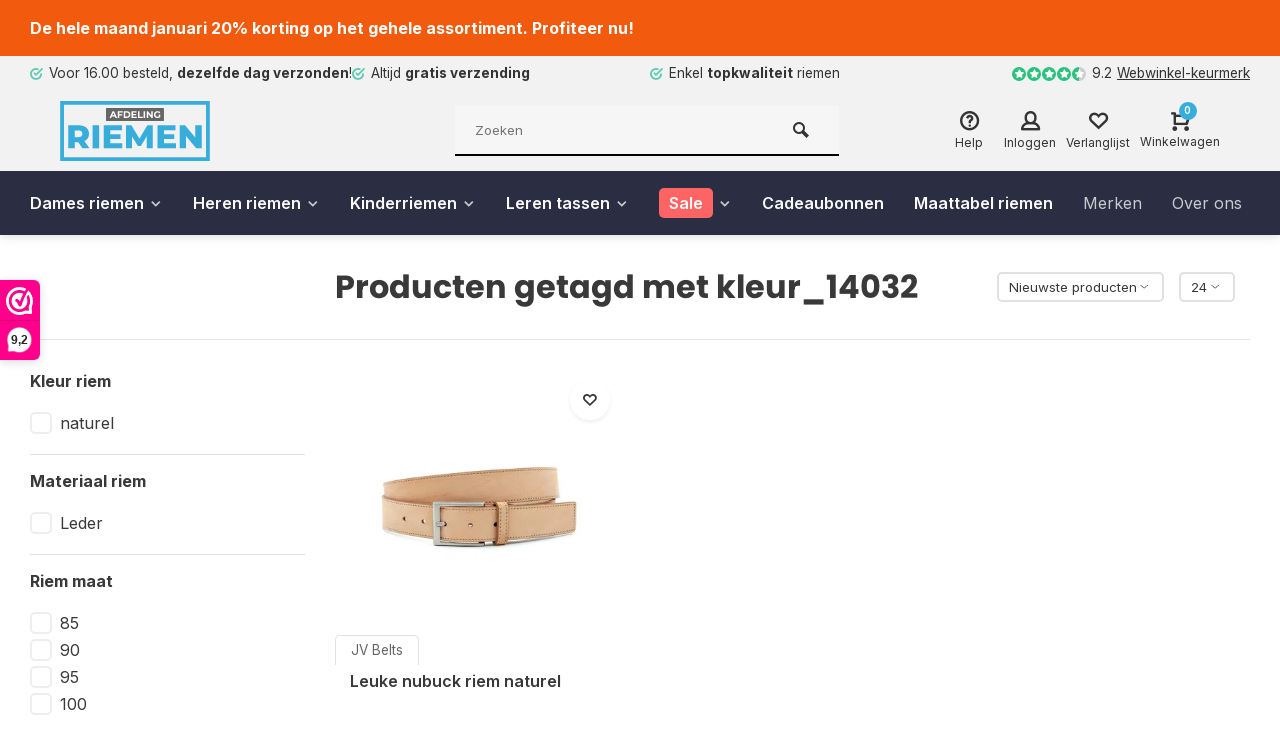

--- FILE ---
content_type: text/html;charset=utf-8
request_url: https://www.afdelingriemen.nl/tags/kleur-14032/
body_size: 13879
content:


<!DOCTYPE html>
<html lang="nl">
<head>  
<meta charset="utf-8"/>
<!-- [START] 'blocks/head.rain' -->
<!--

  (c) 2008-2026 Lightspeed Netherlands B.V.
  http://www.lightspeedhq.com
  Generated: 28-01-2026 @ 17:57:32

-->
<link rel="canonical" href="https://www.afdelingriemen.nl/tags/kleur-14032/"/>
<link rel="alternate" href="https://www.afdelingriemen.nl/index.rss" type="application/rss+xml" title="Nieuwe producten"/>
<meta name="robots" content="noodp,noydir"/>
<meta name="google-site-verification" content="AUYGruslkLZ2GuqUPEfJgFQXhs1Cn0Jubix7H5LzHmA"/>
<meta property="og:url" content="https://www.afdelingriemen.nl/tags/kleur-14032/?source=facebook"/>
<meta property="og:site_name" content="Afdeling riemen"/>
<meta property="og:title" content="kleur_14032"/>
<meta property="og:description" content="❤ Grootste aanbod heren en dames riemen ❤ 9.1 Klanttevredenheid ❤ Altijd gratis verzending ❤ Voor 16.00 besteld = Dezelfde dag verzonden"/>
<script>
(function(w,d,s,l,i){w[l]=w[l]||[];w[l].push({'gtm.start':new Date().getTime(),event:'gtm.js'});var f=d.getElementsByTagName(s)[0],j=d.createElement(s),dl=l='dataLayer'?'&l='+l:'';j.async=true;j.src='https://www.googletagmanager.com/gtm.js?id='+i+dl;f.parentNode.insertBefore(j,f);})(window,document,'script','dataLayer','GTM-NKTC4DB');
</script>
<!--[if lt IE 9]>
<script src="https://cdn.webshopapp.com/assets/html5shiv.js?2025-02-20"></script>
<![endif]-->
<!-- [END] 'blocks/head.rain' -->
<!-- consent -->
<script id="usercentrics-cmp" src="https://web.cmp.usercentrics.eu/ui/loader.js" data-settings-id="Aux9M2ORBd13jr" async></script>

<!-- Google Tag Manager -->
<script>(function(w,d,s,l,i){w[l]=w[l]||[];w[l].push({'gtm.start':
new Date().getTime(),event:'gtm.js'});var f=d.getElementsByTagName(s)[0],
j=d.createElement(s),dl=l!='dataLayer'?'&l='+l:'';j.async=true;j.src=
'https://www.googletagmanager.com/gtm.js?id='+i+dl;f.parentNode.insertBefore(j,f);
})(window,document,'script','dataLayer','GTM-NKTC4DB');</script>
<!-- End Google Tag Manager -->



  <script>
    (function (c, s, q, u, a, r, e) {
        c.hj=c.hj||function(){(c.hj.q=c.hj.q||[]).push(arguments)};
        c._hjSettings = { hjid: a };
        r = s.getElementsByTagName('head')[0];
        e = s.createElement('script');
        e.async = true;
        e.src = q + c._hjSettings.hjid + u;
        r.appendChild(e);
    })(window, document, 'https://static.hj.contentsquare.net/c/csq-', '.js', 5286621);
</script>

<meta http-equiv="X-UA-Compatible" content="IE=edge" />
<title>kleur_14032 - Afdeling riemen</title>
<meta name="description" content="❤ Grootste aanbod heren en dames riemen ❤ 9.1 Klanttevredenheid ❤ Altijd gratis verzending ❤ Voor 16.00 besteld = Dezelfde dag verzonden">
<meta name="keywords" content="kleur_14032, riemen, heren riemen, dames riemen, brede riemen, smalle riemen, suede riemen, jeans riemen, pantalon riemen, leren riemen, leder, zwarte riemen, bruine riemen, cognac riemen, blauw riemen, rode riemen, kroko riemen">
<meta name="MobileOptimized" content="320">
<meta name="HandheldFriendly" content="true">
<meta name="viewport" content="width=device-width, initial-scale=1, minimum-scale=1, maximum-scale=5">
<meta name="author" content="https://www.webdinge.nl/">
<link rel="preload" href="https://fonts.googleapis.com/css2?family=Poppins:wght@400;600;700;800;900&amp;family=Inter:wght@400;600;700;800;900&display=swap" as="style">
<link rel="preconnect" href="//cdn.webshopapp.com/" crossorigin>
<link rel="preconnect" href="https://fonts.googleapis.com">
<link rel="preconnect" href="https://fonts.gstatic.com" crossorigin>
<link rel="dns-prefetch" href="//cdn.webshopapp.com/">	
<link rel="dns-prefetch" href="https://fonts.googleapis.com">
<link rel="dns-prefetch" href="https://fonts.gstatic.com" crossorigin>  
<link rel="preload" as="style" href="https://cdn.webshopapp.com/shops/295986/themes/177148/assets/deviant-functions.css?20260102125450">
<link rel="preload" as="style" href="https://cdn.webshopapp.com/shops/295986/themes/177148/assets/theme-deviant.css?20260102125450">
<link rel="preload" as="script" href="https://cdn.webshopapp.com/shops/295986/themes/177148/assets/deviant-functions.js?20260102125450">
<link rel="preload" as="script" href="https://cdn.webshopapp.com/shops/295986/themes/177148/assets/theme-deviant.js?20260102125450">
<link rel="shortcut icon" href="https://cdn.webshopapp.com/shops/295986/themes/177148/v/682948/assets/favicon.ico?20210615114917" type="image/x-icon" />
<link href='https://fonts.googleapis.com/css2?family=Poppins:wght@400;600;700;800;900&amp;family=Inter:wght@400;600;700;800;900&display=swap' rel='stylesheet' type='text/css'>
<link rel="stylesheet" href="https://cdn.webshopapp.com/shops/295986/themes/177148/assets/deviant-functions.css?20260102125450" />
<link rel="stylesheet" href="https://cdn.webshopapp.com/shops/295986/themes/177148/assets/theme-deviant.css?20260102125450" />

<script src="https://cdn.webshopapp.com/shops/295986/themes/177148/assets/jquery-3-5-1-min.js?20260102125450"></script>
<script>
 window.lazySizesConfig = window.lazySizesConfig || {};
 window.lazySizesConfig.lazyClass = 'lazy';
 document.addEventListener('lazybeforeunveil', function(e){
    var bg = e.target.getAttribute('data-bg');
    if(bg){
        e.target.style.backgroundImage = 'url(' + bg + ')';
    }
});
</script>
<script type="application/ld+json">
{
  "@context": "https://schema.org/",
  "@type": "Organization",
  "url": "https://www.afdelingriemen.nl/",
  "name": "Afdeling riemen",
  "legalName": "Afdeling riemen",
  "description": "❤ Grootste aanbod heren en dames riemen ❤ 9.1 Klanttevredenheid ❤ Altijd gratis verzending ❤ Voor 16.00 besteld = Dezelfde dag verzonden",
  "logo": "https://cdn.webshopapp.com/shops/295986/themes/177148/v/682858/assets/logo.png?20210615114917",
  "image": "https://cdn.webshopapp.com/shops/295986/themes/177148/assets/banner1.png?20260102125450",
  "contactPoint": {
    "@type": "ContactPoint",
    "contactType": "Customer service",
    "telephone": "+31854013778"
  },
  "address": {
    "@type": "PostalAddress",
    "streetAddress": "Mozartlaan 290 (geen bezoekadres)",
    "addressLocality": "Tilburg",
    "addressRegion": "",
    "postalCode": "5011SW",
    "addressCountry": "Nederland"
  }
}
</script>
</head>  
<body>

					
  
<div class="main-container two-lines">
      
<aside class="notbar" style="background:#f25b0e;color:#ffffff;">
  <div class="container flex flex-between flex-align-center">
    <p class="flex1">
        De hele maand januari 20% korting op het gehele assortiment. Profiteer nu!
              
    </p>
      </div>
</aside>
<div id="top">
  <div class="top container flex flex-align-center flex-between">
    <div class="usp-car swiper-container normal is-mobile" id="carousel1412545013" data-sw-items="[4,2,1]" data-sw-mobile="true" data-sw-mobile-auto="true">
      <div class="swiper-wrapper">
                              <div class="usp swiper-slide ">
             <a href="https://www.afdelingriemen.nl/service/shipping-returns/" title="Voor 16.00 besteld, &lt;b&gt;dezelfde dag verzonden&lt;/b&gt;!">             <i class="icon-check-circle icon_w_text"></i>
             <span class="usp-text">
               Voor 16.00 besteld, <b>dezelfde dag verzonden</b>!
               <span class="usp-subtext"></span>
             </span>
            </a>           </div>
                                       <div class="usp swiper-slide ">
             <a href="https://www.afdelingriemen.nl/service/shipping-returns/" title="Altijd &lt;b&gt;gratis verzending&lt;/b&gt;">             <i class="icon-check-circle icon_w_text"></i>
             <span class="usp-text">
               Altijd <b>gratis verzending</b>
               <span class="usp-subtext"></span>
             </span>
            </a>           </div>
                                       <div class="usp swiper-slide ">
             <a href="#" title="Enkel &lt;b&gt;topkwaliteit&lt;/b&gt; riemen">             <i class="icon-check-circle icon_w_text"></i>
             <span class="usp-text">
               Enkel <b>topkwaliteit</b> riemen
               <span class="usp-subtext"></span>
             </span>
            </a>           </div>
                                       <div class="usp swiper-slide hidden-desktop hidden-tab-ls">
                          <i class="icon-check-circle icon_w_text"></i>
             <span class="usp-text">
               <b>1000+</b> riemen voor dames, heren en kinderen
               <span class="usp-subtext"></span>
             </span>
                       </div>
                  
      </div>
    </div>
    <div class="shop-score flex flex-align-center">
           
  <div class="item-rating flex">
              <span class="icon-favourite on"></span>
              <span class="icon-favourite on"></span>
              <span class="icon-favourite on"></span>
              <span class="icon-favourite on"></span>
              <span class="icon-favourite semi"></span>
      </div>
                    
    <span class="text">9.2<a href="https://www.webwinkelkeur.nl/webshop/afdeling-riemen_1208692">Webwinkel-keurmerk</a></span>
	  <a class="abs-link" target="_blank" href="https://www.webwinkelkeur.nl/webshop/afdeling-riemen_1208692"></a>
</div>
          </div>
</div>
<header id="header" >
    <div class="inner-head logo_ll">
   <div class="header flex flex-align-center flex-between container">
        <div class="logo ">
     <a href="https://www.afdelingriemen.nl/" title="Afdeling riemen" >
                	<img src="https://cdn.webshopapp.com/shops/295986/files/367516129/logo-svg.svg" alt="Afdeling riemen" width="240" height="60"  class="visible-mobile visible-tablet" />
                         	<img src="https://cdn.webshopapp.com/shops/295986/files/367516129/logo-svg.svg" alt="Afdeling riemen" width="240" height="60"  class="visible-desktop" />
               </a>
    </div>
            <div class="search search-desk flex1 visible-desktop">
     <form action="https://www.afdelingriemen.nl/search/" method="get">
        <div class="clearable-input flex">
           <input type="text" name="q" class="search-query" autocomplete="off" placeholder="Zoeken" value="" />
           <span class="clear-search btn-round small hidden-desktop" data-clear-input><i class="icon-remove"></i></span>
           <button type="submit" class="btn"><i class="icon-search"></i></button>
        </div>
      </form> 
      <div class="autocomplete dropdown-menu" role="menu">
        <div class="products container grid grid-6"></div>
       	<div class="notfound">Geen producten gevonden</div>
        <div class="more"><a class="banner-btn trans livesearch" href="#">Bekijk alle resultaten <span>(0)</span></a></div>
    	</div>
    </div>
               <div class="tools-wrap flex flex-align-center ">
      <div class="tool service">
        <div class="select-dropdown">
          <a class="flex flex-column flex-align-center" href="https://www.afdelingriemen.nl/service/">
            <i class="icon-help"></i>
            <span class="small-lable visible-desktop">Help</span>
          </a>
        </div>
      </div>
      <div class="tool myacc">
        <div class="select-dropdown">
                     <a class="flex flex-column flex-align-center" data-fancybox="" data-src="#popup-login" data-options='{"touch" : false, "modal" : false}' href="javascript:;">
            <i class="icon-users"></i>
            <span class="small-lable  visible-desktop">Inloggen</span>
          </a>
                  </div>
      </div>
      <div class="tool wishlist">
                <a class="flex flex-column flex-align-center" data-fancybox="" data-src="#popup-login" data-options='{"touch" : false, "modal" : false}' href="javascript:;">
          <i class="icon-heart"></i>
          <span class="small-lable  visible-desktop">Verlanglijst</span>
        </a>
              </div>
      <div class="tool mini-cart">
        <div class="select-dropdown">
          <a href="https://www.afdelingriemen.nl/cart/" class="flex flex-column flex-align-center">
                                    <span class="i-wrap">          
              <span class="ccnt">0</span>
              <i class="icon-cart-modern"></i>
            </span>
            <span class="small-lable visible-desktop">Winkelwagen</span>
          </a>
          <div class="dropdown-menu keep-open" role="menu"><div class="pleasewait">
<svg width="100px"  height="100px"  xmlns="http://www.w3.org/2000/svg" viewBox="0 0 100 100" preserveAspectRatio="xMidYMid" class="lds-eclipse" style="background: rgba(0, 0, 0, 0) none repeat scroll 0% 0%;"><path ng-attr-d="" ng-attr-fill="" stroke="none" d="M10 50A40 40 0 0 0 90 50A40 42 0 0 1 10 50" fill="#ff5000"><animateTransform attributeName="transform" type="rotate" calcMode="linear" values="0 50 51;360 50 51" keyTimes="0;1" dur="1s" begin="0s" repeatCount="indefinite"></animateTransform></path></svg>
</div><div class="title">Winkelwagen<span class="close-cart btn-round small visible-mobile visible-tablet"><i class="icon-remove"></i></span></div>
  <div class="widget_content flex flex-column">
    
<div class="item no-products ">U heeft geen artikelen in uw winkelwagen</div> 
 </div>
 <div class="cart-info show">
  <div class="total">
         <div class="shipc flex flex-align-center flex-between">
       <span>Bedrag tot gratis verzending:</span> 
       <span class="color-green">€0,00</span>
     </div>
       <div class="shipc flex flex-align-center flex-between">
    <span>Totaal:</span>
    <span class="amount">€0,00</span>
   </div>
   <a href="https://www.afdelingriemen.nl/cart/" class="btn btn1" title="Bestellen">Bestellen</a>
   <a href="https://www.afdelingriemen.nl/cart/" title="Bewerk winkelmandje" class="view-cart btn btn3">Bewerk winkelmandje</a>
  </div>
</div></div>
        </div>
      </div>
    </div>
     </div>
  <nav id="menu" class="nav list-inline menu_style3 visible-desktop"><div class="container"><ul class="menu list-inline">
      <li class="item sub">
    <a href="https://www.afdelingriemen.nl/dames-riemen/" title="Dames riemen">Dames riemen<i class="hidden-tab-ls icon-small-down"></i></a>
        <div class="dropdown-menu mega-menu">
      <div class="container flex ">
        <div class="flex flex-wrap men-cont-wrap col-flow" style="margin: 0 -15px;">
          <div class="grid-columns">                    <div class="col flex flex-column">
            <a class="title" href="https://www.afdelingriemen.nl/dames-riemen/jeans-riemen/" title="Jeans riemen">Jeans riemen</a>
                                  </div>
                   <div class="col flex flex-column">
            <a class="title" href="https://www.afdelingriemen.nl/dames-riemen/brede-riemen/" title="Brede riemen">Brede riemen</a>
                                  </div>
                   <div class="col flex flex-column">
            <a class="title" href="https://www.afdelingriemen.nl/dames-riemen/smalle-riemen/" title="Smalle riemen">Smalle riemen</a>
                                  </div>
                   <div class="col flex flex-column">
            <a class="title" href="https://www.afdelingriemen.nl/dames-riemen/kleine-maten/" title="Kleine maten">Kleine maten</a>
                                  </div>
                   <div class="col flex flex-column">
            <a class="title" href="https://www.afdelingriemen.nl/dames-riemen/nappa-riemen/" title="Nappa riemen">Nappa riemen</a>
                                  </div>
                   <div class="col flex flex-column">
            <a class="title" href="https://www.afdelingriemen.nl/dames-riemen/lak-riemen/" title="Lak riemen">Lak riemen</a>
                                  </div>
                   <div class="col flex flex-column">
            <a class="title" href="https://www.afdelingriemen.nl/dames-riemen/riemen-zonder-gesp/" title="Riemen zonder gesp">Riemen zonder gesp</a>
                                  </div>
                   <div class="col flex flex-column">
            <a class="title" href="https://www.afdelingriemen.nl/dames-riemen/ketting-riemen/" title="Ketting riemen">Ketting riemen</a>
                                  </div>
                   <div class="col flex flex-column">
            <a class="title" href="https://www.afdelingriemen.nl/dames-riemen/materiaal/" title="Materiaal">Materiaal</a>
                                      <a class="subtitle" href="https://www.afdelingriemen.nl/dames-riemen/materiaal/suede/" title="Suede">Suede</a>
                          <a class="subtitle last" href="https://www.afdelingriemen.nl/dames-riemen/materiaal/leer/" title="Leer">Leer</a>
                                               </div>
                   <div class="col flex flex-column">
            <a class="title" href="https://www.afdelingriemen.nl/dames-riemen/kleur/" title="Kleur">Kleur</a>
                                      <a class="subtitle" href="https://www.afdelingriemen.nl/dames-riemen/kleur/zwart/" title="Zwart">Zwart</a>
                          <a class="subtitle" href="https://www.afdelingriemen.nl/dames-riemen/kleur/bruin/" title="Bruin">Bruin</a>
                          <a class="subtitle" href="https://www.afdelingriemen.nl/dames-riemen/kleur/cognac/" title="Cognac">Cognac</a>
                          <a class="subtitle" href="https://www.afdelingriemen.nl/dames-riemen/kleur/blauw/" title="Blauw">Blauw</a>
                          <a class="subtitle" href="https://www.afdelingriemen.nl/dames-riemen/kleur/wit/" title="Wit">Wit</a>
                          <a class="subtitle" href="https://www.afdelingriemen.nl/dames-riemen/kleur/rood/" title="Rood">Rood</a>
                          <a class="subtitle" href="https://www.afdelingriemen.nl/dames-riemen/kleur/grijs/" title="Grijs">Grijs</a>
                          <a class="subtitle" href="https://www.afdelingriemen.nl/dames-riemen/kleur/taupe/" title="Taupe">Taupe</a>
                          <a class="subtitle" href="https://www.afdelingriemen.nl/dames-riemen/kleur/naturel/" title="Naturel">Naturel</a>
                          <a class="subtitle" href="https://www.afdelingriemen.nl/dames-riemen/kleur/camel/" title="Camel">Camel</a>
                          <a class="subtitle" href="https://www.afdelingriemen.nl/dames-riemen/kleur/brique/" title="Brique">Brique</a>
                          <a class="subtitle" href="https://www.afdelingriemen.nl/dames-riemen/kleur/geel/" title="Geel">Geel</a>
                          <a class="subtitle" href="https://www.afdelingriemen.nl/dames-riemen/kleur/beige/" title="Beige">Beige</a>
                          <a class="subtitle" href="https://www.afdelingriemen.nl/dames-riemen/kleur/zilver/" title="Zilver">Zilver</a>
                          <a class="subtitle" href="https://www.afdelingriemen.nl/dames-riemen/kleur/multi-color/" title="multi-color">multi-color</a>
                          <a class="subtitle last" href="https://www.afdelingriemen.nl/dames-riemen/kleur/roze/" title="Roze">Roze</a>
                                               </div>
                  </div>        </div>
                <div class="col menu-ext products">
          <a class="title" href="" title=""></a>
          <div class="col flex flex-column"></div>
          <a href="https://www.afdelingriemen.nl/dames-riemen/" title="Dames riemen" class="btn btn3">Bekijk alles</a>
        </div>
              </div>
    </div>
      
  </li>
        <li class="item sub">
    <a href="https://www.afdelingriemen.nl/heren-riemen/" title="Heren riemen">Heren riemen<i class="hidden-tab-ls icon-small-down"></i></a>
        <div class="dropdown-menu mega-menu">
      <div class="container flex ">
        <div class="flex flex-wrap men-cont-wrap col-flow" style="margin: 0 -15px;">
          <div class="grid-columns">                    <div class="col flex flex-column">
            <a class="title" href="https://www.afdelingriemen.nl/heren-riemen/elastische-riemen/" title="Elastische riemen">Elastische riemen</a>
                                  </div>
                   <div class="col flex flex-column">
            <a class="title" href="https://www.afdelingriemen.nl/heren-riemen/suede-riemen/" title="Suede riemen">Suede riemen</a>
                                  </div>
                   <div class="col flex flex-column">
            <a class="title" href="https://www.afdelingriemen.nl/heren-riemen/gevlochten-riemen/" title="Gevlochten riemen">Gevlochten riemen</a>
                                  </div>
                   <div class="col flex flex-column">
            <a class="title" href="https://www.afdelingriemen.nl/heren-riemen/jeans-riemen/" title="Jeans riemen">Jeans riemen</a>
                                  </div>
                   <div class="col flex flex-column">
            <a class="title" href="https://www.afdelingriemen.nl/heren-riemen/pantalon-riemen/" title="Pantalon riemen">Pantalon riemen</a>
                                  </div>
                   <div class="col flex flex-column">
            <a class="title" href="https://www.afdelingriemen.nl/heren-riemen/draaibare-riemen/" title="Draaibare riemen">Draaibare riemen</a>
                                  </div>
                   <div class="col flex flex-column">
            <a class="title" href="https://www.afdelingriemen.nl/heren-riemen/lange-riemen/" title="Lange riemen">Lange riemen</a>
                                  </div>
                   <div class="col flex flex-column">
            <a class="title" href="https://www.afdelingriemen.nl/heren-riemen/materiaal/" title="Materiaal">Materiaal</a>
                                      <a class="subtitle" href="https://www.afdelingriemen.nl/heren-riemen/materiaal/suede/" title="Suède">Suède</a>
                          <a class="subtitle" href="https://www.afdelingriemen.nl/heren-riemen/materiaal/leer/" title="Leer">Leer</a>
                          <a class="subtitle last" href="https://www.afdelingriemen.nl/heren-riemen/materiaal/nubuck/" title="Nubuck">Nubuck</a>
                                               </div>
                   <div class="col flex flex-column">
            <a class="title" href="https://www.afdelingriemen.nl/heren-riemen/kleur/" title="Kleur">Kleur</a>
                                      <a class="subtitle" href="https://www.afdelingriemen.nl/heren-riemen/kleur/zwart/" title="Zwart">Zwart</a>
                          <a class="subtitle" href="https://www.afdelingriemen.nl/heren-riemen/kleur/bruin/" title="Bruin">Bruin</a>
                          <a class="subtitle" href="https://www.afdelingriemen.nl/heren-riemen/kleur/cognac/" title="Cognac">Cognac</a>
                          <a class="subtitle" href="https://www.afdelingriemen.nl/heren-riemen/kleur/blauw/" title="Blauw">Blauw</a>
                          <a class="subtitle" href="https://www.afdelingriemen.nl/heren-riemen/kleur/wit/" title="Wit">Wit</a>
                          <a class="subtitle" href="https://www.afdelingriemen.nl/heren-riemen/kleur/rood/" title="Rood">Rood</a>
                          <a class="subtitle" href="https://www.afdelingriemen.nl/heren-riemen/kleur/grijs/" title="Grijs">Grijs</a>
                          <a class="subtitle" href="https://www.afdelingriemen.nl/heren-riemen/kleur/taupe/" title="Taupe">Taupe</a>
                          <a class="subtitle" href="https://www.afdelingriemen.nl/heren-riemen/kleur/naturel/" title="Naturel">Naturel</a>
                          <a class="subtitle" href="https://www.afdelingriemen.nl/heren-riemen/kleur/camel/" title="Camel">Camel</a>
                          <a class="subtitle" href="https://www.afdelingriemen.nl/heren-riemen/kleur/oranje/" title="Oranje">Oranje</a>
                          <a class="subtitle" href="https://www.afdelingriemen.nl/heren-riemen/kleur/geel/" title="Geel">Geel</a>
                          <a class="subtitle last" href="https://www.afdelingriemen.nl/heren-riemen/kleur/beige/" title="Beige">Beige</a>
                                               </div>
                  </div>        </div>
                <div class="col menu-ext products">
          <a class="title" href="" title=""></a>
          <div class="col flex flex-column"></div>
          <a href="https://www.afdelingriemen.nl/heren-riemen/" title="Heren riemen" class="btn btn3">Bekijk alles</a>
        </div>
              </div>
    </div>
      
  </li>
        <li class="item sub">
    <a href="https://www.afdelingriemen.nl/kinderriemen/" title="Kinderriemen">Kinderriemen<i class="hidden-tab-ls icon-small-down"></i></a>
        <div class="dropdown-menu mega-menu">
      <div class="container flex ">
        <div class="flex flex-wrap men-cont-wrap col-flow" style="margin: 0 -15px;">
          <div class="grid-columns">                    <div class="col flex flex-column">
            <a class="title" href="https://www.afdelingriemen.nl/kinderriemen/kleur/" title="Kleur">Kleur</a>
                                      <a class="subtitle" href="https://www.afdelingriemen.nl/kinderriemen/kleur/zwart/" title="Zwart">Zwart</a>
                          <a class="subtitle" href="https://www.afdelingriemen.nl/kinderriemen/kleur/bruin/" title="Bruin">Bruin</a>
                          <a class="subtitle" href="https://www.afdelingriemen.nl/kinderriemen/kleur/cognac/" title="Cognac">Cognac</a>
                          <a class="subtitle" href="https://www.afdelingriemen.nl/kinderriemen/kleur/grijs/" title="Grijs">Grijs</a>
                          <a class="subtitle" href="https://www.afdelingriemen.nl/kinderriemen/kleur/blauw/" title="Blauw">Blauw</a>
                          <a class="subtitle" href="https://www.afdelingriemen.nl/kinderriemen/kleur/groen/" title="Groen">Groen</a>
                          <a class="subtitle" href="https://www.afdelingriemen.nl/kinderriemen/kleur/taupe/" title="Taupe">Taupe</a>
                          <a class="subtitle last" href="https://www.afdelingriemen.nl/kinderriemen/kleur/multi-color/" title="Multi-color">Multi-color</a>
                                               </div>
                   <div class="col flex flex-column">
            <a class="title" href="https://www.afdelingriemen.nl/kinderriemen/materiaal/" title="Materiaal">Materiaal</a>
                                      <a class="subtitle" href="https://www.afdelingriemen.nl/kinderriemen/materiaal/leer/" title="Leer">Leer</a>
                          <a class="subtitle last" href="https://www.afdelingriemen.nl/kinderriemen/materiaal/elastisch/" title="Elastisch">Elastisch</a>
                                               </div>
                  </div>        </div>
                <div class="col menu-ext products">
          <a class="title" href="" title=""></a>
          <div class="col flex flex-column"></div>
          <a href="https://www.afdelingriemen.nl/kinderriemen/" title="Kinderriemen" class="btn btn3">Bekijk alles</a>
        </div>
              </div>
    </div>
      
  </li>
        <li class="item sub">
    <a href="https://www.afdelingriemen.nl/leren-tassen/" title="Leren tassen">Leren tassen<i class="hidden-tab-ls icon-small-down"></i></a>
        <div class="dropdown-menu mega-menu">
      <div class="container flex ">
        <div class="flex flex-wrap men-cont-wrap col-flow" style="margin: 0 -15px;">
          <div class="grid-columns">                    <div class="col flex flex-column">
            <a class="title" href="https://www.afdelingriemen.nl/leren-tassen/model-klein/" title="Model klein">Model klein</a>
                                      <a class="subtitle" href="https://www.afdelingriemen.nl/leren-tassen/model-klein/zwart/" title="Zwart">Zwart</a>
                          <a class="subtitle" href="https://www.afdelingriemen.nl/leren-tassen/model-klein/bruin/" title="Bruin">Bruin</a>
                          <a class="subtitle" href="https://www.afdelingriemen.nl/leren-tassen/model-klein/cognac/" title="Cognac">Cognac</a>
                          <a class="subtitle" href="https://www.afdelingriemen.nl/leren-tassen/model-klein/groen/" title="Groen">Groen</a>
                          <a class="subtitle" href="https://www.afdelingriemen.nl/leren-tassen/model-klein/rood/" title="Rood">Rood</a>
                          <a class="subtitle" href="https://www.afdelingriemen.nl/leren-tassen/model-klein/blauw/" title="Blauw">Blauw</a>
                          <a class="subtitle" href="https://www.afdelingriemen.nl/leren-tassen/model-klein/fantasie-print/" title="Fantasie print">Fantasie print</a>
                          <a class="subtitle" href="https://www.afdelingriemen.nl/leren-tassen/model-klein/camel/" title="Camel">Camel</a>
                          <a class="subtitle" href="https://www.afdelingriemen.nl/leren-tassen/model-klein/zilver/" title="Zilver">Zilver</a>
                          <a class="subtitle" href="https://www.afdelingriemen.nl/leren-tassen/model-klein/goud/" title="Goud">Goud</a>
                          <a class="subtitle" href="https://www.afdelingriemen.nl/leren-tassen/model-klein/wit/" title="Wit">Wit</a>
                          <a class="subtitle last" href="https://www.afdelingriemen.nl/leren-tassen/model-klein/beige/" title="Beige">Beige</a>
                                               </div>
                   <div class="col flex flex-column">
            <a class="title" href="https://www.afdelingriemen.nl/leren-tassen/model-groot/" title="Model groot">Model groot</a>
                                      <a class="subtitle" href="https://www.afdelingriemen.nl/leren-tassen/model-groot/groen/" title="Groen">Groen</a>
                          <a class="subtitle" href="https://www.afdelingriemen.nl/leren-tassen/model-groot/blauw/" title="Blauw">Blauw</a>
                          <a class="subtitle" href="https://www.afdelingriemen.nl/leren-tassen/model-groot/zwart/" title="Zwart">Zwart</a>
                          <a class="subtitle" href="https://www.afdelingriemen.nl/leren-tassen/model-groot/bruin/" title="Bruin">Bruin</a>
                          <a class="subtitle" href="https://www.afdelingriemen.nl/leren-tassen/model-groot/cognac/" title="Cognac">Cognac</a>
                          <a class="subtitle" href="https://www.afdelingriemen.nl/leren-tassen/model-groot/camel/" title="Camel">Camel</a>
                          <a class="subtitle last" href="https://www.afdelingriemen.nl/leren-tassen/model-groot/goud/" title="Goud">Goud</a>
                                               </div>
                  </div>        </div>
                <div class="col menu-ext products">
          <a class="title" href="" title=""></a>
          <div class="col flex flex-column"></div>
          <a href="https://www.afdelingriemen.nl/leren-tassen/" title="Leren tassen" class="btn btn3">Bekijk alles</a>
        </div>
              </div>
    </div>
      
  </li>
        <li class="item sub is-sale">
    <a href="https://www.afdelingriemen.nl/sale/" title="Sale"><span>Sale</span><i class="hidden-tab-ls icon-small-down"></i></a>
        <div class="dropdown-menu mega-menu">
      <div class="container flex ">
        <div class="flex flex-wrap men-cont-wrap col-flow" style="margin: 0 -15px;">
          <div class="grid-columns">                    <div class="col flex flex-column">
            <a class="title" href="https://www.afdelingriemen.nl/sale/dames-riemen/" title="Dames riemen">Dames riemen</a>
                                  </div>
                   <div class="col flex flex-column">
            <a class="title" href="https://www.afdelingriemen.nl/sale/heren-riemen/" title="Heren riemen">Heren riemen</a>
                                  </div>
                   <div class="col flex flex-column">
            <a class="title" href="https://www.afdelingriemen.nl/sale/kinderriemen/" title="Kinderriemen">Kinderriemen</a>
                                  </div>
                  </div>        </div>
                <div class="col menu-ext products">
          <a class="title" href="" title=""></a>
          <div class="col flex flex-column"></div>
          <a href="https://www.afdelingriemen.nl/sale/" title="Sale" class="btn btn3">Bekijk alles</a>
        </div>
              </div>
    </div>
      
  </li>
        <li class="item"><a href="https://www.afdelingriemen.nl/buy-gift-card/" title="Cadeaubonnen">Cadeaubonnen</a>
      	      <li class="item"><a href="https://www.afdelingriemen.nl/service/maattabel/" title="Maattabel riemen">Maattabel riemen</a></li>         
          
  <li class="item ext"><a href="https://www.afdelingriemen.nl/brands/" title="Merken">Merken</a>  
  <li class="item ext"><a href="https://www.afdelingriemen.nl/service/about/" title="Over ons">Over ons</a>	<li class="item ext"><a href="https://www.afdelingriemen.nl/blogs/blog/" title="Blog">Blog</a>  
</ul>

</div></nav>  </div>
    <div class="search ll flex1 visible-mobile visible-tablet search-mob">
   <div class="mob-men flex flex-align-center">
     <i class="icon-menu"></i>
   </div>
   <form action="https://www.afdelingriemen.nl/search/" method="get">
      <div class="clearable-input flex">
         <input type="text" name="q" class="search-query" autocomplete="off" placeholder="Zoeken" value="" />
         <span class="clear-search btn-round small hidden-desktop" data-clear-input><i class="icon-remove"></i></span>
      </div>
    </form> 
    <div class="autocomplete dropdown-menu" role="menu">
      <div class="products container grid grid-6"></div>
      <div class="notfound">Geen producten gevonden</div>
      <div class="more"><a class="banner-btn trans livesearch" href="#">Bekijk alle resultaten <span>(0)</span></a></div>
    </div>
  </div>
  </header>

<div class="mobile-add-msg">
  <div class="inner-msg">
    <span class="title">Toegevoegd aan winkelwagen</span>
    <div class="item flex flex-align-center">
      <div class="greyed"><img src="" alt="" width="60" height="60" /></div>
      <span class="item-name flex1"></span>
      <span class="item-price-container flex flex-column">
        <span class="old-price"></span>
        <span class="item-price"></span>
      </span>
    </div>
    <a href="https://www.afdelingriemen.nl/cart/" class="btn btn1" title="Bewerk winkelmandje">Bewerk winkelmandje</a>
    <a href="javascript:;" title="Ga verder met winkelen" class="hide-msg btn btn3">Ga verder met winkelen</a>
  </div>
</div>     
          

                    		    <script type="application/ld+json"> 
  {
    "@context": "https://schema.org/",
    "@type": "Product",
    "name": "Producten getagd met kleur_14032",
    "description": "❤ Grootste aanbod heren en dames riemen ❤ 9.1 Klanttevredenheid ❤ Altijd gratis verzending ❤ Voor 16.00 besteld = Dezelfde dag verzonden",
    "brand": {
      "@type": "Brand",
      "name": "Afdelingriemen.nl"
    },
        "offers": {
      "@type": "AggregateOffer",
      "offerCount": "1",
      "lowPrice": "23.96",
      "highPrice": "23.96",
      "priceCurrency": "EUR",              "offers":[
                {
          "@type": "Offer",
          "url":"https://www.afdelingriemen.nl/leuke-nubuck-riem-naturel.html",
          "price":23.96,
          "itemCondition":"https:\/\/schema.org\/NewCondition"
         }                 ]
          }
  }
  </script>


 

	                                                                                                                                                                                                                                                                                                                                                                                                                                                                                           
	                                                                                                                                                                                                                                                                                                                                                                                                                                             
	                                                                                                                                                                                                                                                           
	                                                                                                                                                                                                                                                                                                                                                                                                                             
	                                             

<div class="page-container collection">
	<div class="container">
   	<div class="collection-title">
      <div class="wrap flex flex-align-center">  
        <script type="application/ld+json">
{
"@context": "https://schema.org",
"@type": "BreadcrumbList",
  "itemListElement": [{
    "@type": "ListItem",
    "position": 1,
    "name": "Home",
    "item": "https://www.afdelingriemen.nl/"
  },    {
    "@type": "ListItem",
    "position": 2,
    "name": "Tags",
    "item": "https://www.afdelingriemen.nl/tags/"
  },     {
    "@type": "ListItem",
    "position": 3,
    "name": "kleur_14032",
    "item": "https://www.afdelingriemen.nl/tags/kleur-14032/"
  }     ]
}
</script>
<div class="breadcrumb-container flex flex-align-center flex-wrap">
	<a class="go-back hidden-desktop" href="javascript: history.go(-1)"><i class="icon-tail-left icon_w_text"></i>Terug</a>
		  		  		</div>   
        <h1 class="title">Producten getagd met kleur_14032</h1>
                <div class="category-toolbar flex flex-align-center flex-between visible-desktop">
           <form action="https://www.afdelingriemen.nl/tags/kleur-14032/" method="get" id="filter_form_2" class="tools-wrap flex flex-align-center">
            <input type="hidden" name="mode" value="grid" id="filter_form_mode" />
            <input type="hidden" name="limit" value="24" id="filter_form_limit" />
            <input type="hidden" name="sort" value="newest" id="filter_form_sort" />
            <span class="col-c">1 Producten</span>
                                        <div class="sort-box custom-select">
               <select name="sort" id="sort">
                <option value="popular">Meest bekeken</option><option value="newest" selected="selected">Nieuwste producten</option><option value="lowest">Laagste prijs</option><option value="highest">Hoogste prijs</option><option value="asc">Naam oplopend</option><option value="desc">Naam aflopend</option>               </select>        
              </div>
                            <div class="view-count-box visible-desktop custom-select">
                <select name="limit" id="limit">
                                      <option value="4">4</option>
                                      <option value="8">8</option>
                                      <option value="12">12</option>
                                      <option value="16">16</option>
                                      <option value="20">20</option>
                                      <option value="24" selected="selected">24</option>
                                      <option value="48">48</option>
                                      <option value="96">96</option>
                                  </select> 
              </div>
                                                </form> 
        </div>
      </div>
    </div>
 	 <div class="main-content with-sidebar flex">
  	    <aside class="mobile-menu-side" data-menu="filters">
            
         
    <div class="filters-aside ">
      <form action="https://www.afdelingriemen.nl/tags/kleur-14032/" method="get" id="filter_form">
  <input type="hidden" name="mode" value="grid" id="filter_form_mode_743453696" />
  <input type="hidden" name="limit" value="24" id="filter_form_limit_1863221428" />
  <input type="hidden" name="sort" value="newest" id="filter_form_sort_355704463" />
  <input type="hidden" name="max" value="25" id="filter_form_max" />
  <input type="hidden" name="min" value="0" id="filter_form_min" />
  <div class="filters ">
           
      <div class="filter dropdown">
       <span class="title " >Kleur riem</span>
       <ul class=" inner checkbox  ">
                  <li class="filter-wrap flex flex-align-center">
            <input id="filter_691972" type="checkbox" name="filter[]" value="691972"  />
            <label for="filter_691972">naturel</label>              
          </li>
                  <li class="submit_filters"><a href="javascript:;" class="btn btn1">View <span class="filter_count">1</span> results</a></li>
       </ul>
      </div>
       
      <div class="filter dropdown">
       <span class="title " >Materiaal riem</span>
       <ul class=" inner checkbox  ">
                  <li class="filter-wrap flex flex-align-center">
            <input id="filter_691980" type="checkbox" name="filter[]" value="691980"  />
            <label for="filter_691980">Leder</label>              
          </li>
                  <li class="submit_filters"><a href="javascript:;" class="btn btn1">View <span class="filter_count">1</span> results</a></li>
       </ul>
      </div>
       
      <div class="filter dropdown">
       <span class="title " >Riem maat</span>
       <ul class=" inner checkbox         ">
                  <li class="filter-wrap flex flex-align-center">
            <input id="filter_691983" type="checkbox" name="filter[]" value="691983"  />
            <label for="filter_691983">85</label>              
          </li>
                   <li class="filter-wrap flex flex-align-center">
            <input id="filter_691984" type="checkbox" name="filter[]" value="691984"  />
            <label for="filter_691984">90</label>              
          </li>
                   <li class="filter-wrap flex flex-align-center">
            <input id="filter_691985" type="checkbox" name="filter[]" value="691985"  />
            <label for="filter_691985">95</label>              
          </li>
                   <li class="filter-wrap flex flex-align-center">
            <input id="filter_691986" type="checkbox" name="filter[]" value="691986"  />
            <label for="filter_691986">100</label>              
          </li>
                   <li class="filter-wrap flex flex-align-center">
            <input id="filter_691987" type="checkbox" name="filter[]" value="691987"  />
            <label for="filter_691987">105</label>              
          </li>
                   <li class="filter-wrap flex flex-align-center">
            <input id="filter_691988" type="checkbox" name="filter[]" value="691988"  />
            <label for="filter_691988">110</label>              
          </li>
                   <li class="filter-wrap flex flex-align-center">
            <input id="filter_691989" type="checkbox" name="filter[]" value="691989"  />
            <label for="filter_691989">115</label>              
          </li>
                   <li class="filter-wrap flex flex-align-center">
            <input id="filter_692273" type="checkbox" name="filter[]" value="692273"  />
            <label for="filter_692273">120</label>              
          </li>
                  <li class="submit_filters"><a href="javascript:;" class="btn btn1">View <span class="filter_count">1</span> results</a></li>
       </ul>
      </div>
             <div class="filter dropdown">
     <span class="title" >Merken</span>
     <ul class=" inner checkbox">
              <li class="filter-wrap flex flex-align-center sorter">
         <input id="filter_0" type="radio" name="brand" value="0"  checked="checked" />
         <label for="filter_0">Alle merken</label>            
        </li>
               <li class="filter-wrap flex flex-align-center sorter">
         <input id="filter_3849850" type="radio" name="brand" value="3849850"  />
         <label for="filter_3849850">JV Belts</label>            
        </li>
            </ul>
    </div>
              <div class="filter dropdown pricing">
       <span class="title" >Prijs</span>
       <ul class=" inner checkbox">
        <li class="filter-wrap flex flex-align-center flex-column">
         <div class="sidebar-filter">
          <div class="sidebar-filter-range">
            <div id="slider-handles" class="p-slider noUi-extended"></div>
          </div>
         	<span id="slider-step-value"></span>
         	<button type="submit" class="price-btn btn btn3">Prijs instellen</button>
         </div>      
        </li>
       </ul>
      </div>
       <div class="mob-filter-sub hidden-desktop"><a href="javascript:;" class="submit_filters">View <span class="filter_count">1</span> results</a></div>
  </div>
  </form>
    </div>
       
     </aside>
   	     <div class="inner-content">
             <div class="sub-sub-wrap flex">
              <div class="flex sub-fil-wrap ">
        <span class="title visible-desktop">Filters</span>
                 <span class="mob-filters btn btn1 visible-mobile visible-tablet" data-menu="filters"><i class="icon_w_text icon-equalizer2"></i>Filters</span>
               </div>
       </div>

        	               <div class="products-area grid grid-3 ">

<div class="item is_grid    with-sec-image" data-handle="https://www.afdelingriemen.nl/leuke-nubuck-riem-naturel.html" data-vid="220147064" data-extrainfo="" data-imgor="square" data-original-price="29.95" data-product-id="108812544">
    
   <div class="item-image-container small square">
          <a class="m-img " href="https://www.afdelingriemen.nl/leuke-nubuck-riem-naturel.html" title="JV Belts Leuke nubuck riem naturel">
       <img src="https://cdn.webshopapp.com/assets/blank.gif?2025-02-20" data-src="https://cdn.webshopapp.com/shops/295986/files/340824988/320x320x2/jv-belts-leuke-nubuck-riem-naturel.jpg" alt="JV Belts Leuke nubuck riem naturel" class="lazy" width=320 height=320 />
     </a>
        <div class="label flex">
     
          </div>
              <div class="mob-wishlist">
              <a href="https://www.afdelingriemen.nl/account/login/" class="login_wishlist btn-round small" title="Aan verlanglijst toevoegen" data-pid="108812544" data-wid=""><i class="icon-heart"></i></a>
          </div>
    </div>
  <div class="item-meta-container ">
    <a class="brand-name" href="https://www.afdelingriemen.nl/leuke-nubuck-riem-naturel.html" title="JV Belts Leuke nubuck riem naturel">JV Belts</a>    <a class="item-name" href="https://www.afdelingriemen.nl/leuke-nubuck-riem-naturel.html" title="JV Belts Leuke nubuck riem naturel">Leuke nubuck riem naturel</a>
           
    <div class="item-rating flex flex-align-center">
       	    	 <span class="star fa fa-star off"></span>
		   	    	 <span class="star fa fa-star off"></span>
		   	    	 <span class="star fa fa-star off"></span>
		   	    	 <span class="star fa fa-star off"></span>
		   	    	 <span class="star fa fa-star off"></span>
		    </div>
             <div class="item-btn flex flex-align-center flex-between">
       <div class="item-price-container flex flex-column">
                
        	          <span class="old-price">€29,95                       </span>
                    <span class="item-price with-old">
            <span class="base_price">€23,96</span>
                         <span class="discount" style="background-color:#eb0037;" data-discount="-20">
                <i>-20%</i>
              </span>
                       </span>
                    
                 
       </div> 
       <div class="action-btns flex flex-align-center">
                           	<a href="https://www.afdelingriemen.nl/leuke-nubuck-riem-naturel.html"  class="pb btn-round" title="Bekijk product"><i class="icon-cart-modern"></i></a>                </div>
          </div>   
       </div>
</div>


</div>
    <div class="toolbox-pagination flex-align-center flex flex-wrap flex-between"><div class="pages">Pagina 1 van 1</div>
<ul class="pagination list-inline">
                    <li  class="active"><a href="https://www.afdelingriemen.nl/tags/kleur-14032/" class="btn-round small  active"><i>1</i></a></li>
              </ul></div>    </div>
   </div>
      </div>
 </div>
        <footer id="footer">       
    <div class="footer-usps">
    <div class=" container flex">
       <div class="usp-car swiper-container normal is-mobile" id="carousel1495030310" data-sw-items="[3,2,1]" data-sw-mobile="true" data-sw-mobile-auto="true">
        <div class="swiper-wrapper">
                                    <div class="usp swiper-slide">
               <a href="https://www.afdelingriemen.nl/service/shipping-returns/" title="Voor 16.00 besteld, &lt;b&gt;dezelfde dag verzonden&lt;/b&gt;!">               <i class="icon-check-circle icon_w_text"></i>
               <span class="usp-text">
                 Voor 16.00 besteld, <b>dezelfde dag verzonden</b>!
                 <span class="usp-subtext"></span>
                </span>
              </a>             </div>
                                               <div class="usp swiper-slide">
               <a href="https://www.afdelingriemen.nl/service/shipping-returns/" title="Altijd &lt;b&gt;gratis verzending&lt;/b&gt;">               <i class="icon-check-circle icon_w_text"></i>
               <span class="usp-text">
                 Altijd <b>gratis verzending</b>
                 <span class="usp-subtext"></span>
                </span>
              </a>             </div>
                                               <div class="usp swiper-slide">
               <a href="#" title="Enkel &lt;b&gt;topkwaliteit&lt;/b&gt; riemen">               <i class="icon-check-circle icon_w_text"></i>
               <span class="usp-text">
                 Enkel <b>topkwaliteit</b> riemen
                 <span class="usp-subtext"></span>
                </span>
              </a>             </div>
                                               <div class="usp swiper-slide">
                              <i class="icon-check-circle icon_w_text"></i>
               <span class="usp-text">
                 <b>1000+</b> riemen voor dames, heren en kinderen
                 <span class="usp-subtext"></span>
                </span>
                           </div>
                           	</div>
      </div>      
    </div>
  </div>
    <div class="footer-service">
    <div class="container flex">
      <div class="service">
        <span class="title">Kunnen we helpen?</span>
                <span class="opening">
          <span>Klantenservice:<i class="text_w_icon icon_w_text"></i></span>
          <a href="https://www.afdelingriemen.nl/service/" title="Klantenservice"></a>
        </span>
                <div class="wrap flex flex-wrap">
                <div class="service-block flex flex-align-center">
          <i class="serv-icon icon-phone"></i>
          <span class="text">
            <span>Bellen</span>
            <a href="tel:+31854013778">+31854013778</a>
          </span>
        </div>
                                <div class="service-block flex flex-align-center">
          <i class="serv-icon icon-send"></i>
          <span class="text">
            <span>E-mailen</span>
            <a href="/cdn-cgi/l/email-protection#f79e999198b7969193929b9e9990859e929a9299d9999b"><span class="__cf_email__" data-cfemail="b2dbdcd4ddf2d3d4d6d7dedbdcd5c0dbd7dfd7dc9cdcde">[email&#160;protected]</span></a>
          </span>
        </div>
                        </div>
      </div>
      <div class="cust-service flex1 flex flex-column">
        <span class="title">Klantenservice<i class="icon_w_text icon-minimal-down visible-mobile"></i></span>
        <div class="toggle flex flex-column">
                               
                            <a href="https://www.afdelingriemen.nl/service/general-terms-conditions/" title="Algemene voorwaarden">Algemene voorwaarden</a>
                      
                            <a href="https://www.afdelingriemen.nl/service/disclaimer/" title="Disclaimer">Disclaimer</a>
                      
                            <a href="https://www.afdelingriemen.nl/service/privacy-policy/" title="Privacy Policy">Privacy Policy</a>
                      
                            <a href="https://www.afdelingriemen.nl/service/payment-methods/" title="Betaalmethoden">Betaalmethoden</a>
                      
                            <a href="https://www.afdelingriemen.nl/service/shipping-returns/" title="Verzenden &amp; retourneren">Verzenden &amp; retourneren</a>
                      
                            <a href="https://www.afdelingriemen.nl/service/" title="Klantenservice">Veelgestelde vragen</a>
                      
                              
                              
                            <a href="https://www.afdelingriemen.nl/service/klachten/" title="Heeft u een klacht?">Heeft u een klacht?</a>
                      
                            <a href="https://www.afdelingriemen.nl/service/de-echtheid-van-onze-reviews/" title="De echtheid van onze reviews">De echtheid van onze reviews</a>
                      
                </div>
      </div>
      <div class="cust-service flex1 flex flex-column">
        <span class="title">Informatie<i class="icon_w_text icon-minimal-down visible-mobile"></i></span>
        <div class="toggle flex flex-column">
          <a href="https://www.afdelingriemen.nl/account/" title="Mijn account">Mijn account</a>
                                  <a href="https://www.afdelingriemen.nl/service/about/" title="Over ons">Over ons</a>
                                                                                                                                                            <a href="https://www.afdelingriemen.nl/service/" title="Klantenservice">Contact</a>
                                                                                                                        <a href="https://www.afdelingriemen.nl/blogs/blog/" title="Blog">Blog</a>        </div>
      </div>
      <div class="cust-service flex1 flex flex-column">
        <span class="title">Categorieën<i class="icon_w_text icon-minimal-down visible-mobile"></i></span>
        <div class="toggle flex flex-column">
                       <a href="https://www.afdelingriemen.nl/dames-riemen/" title="Dames riemen">Dames riemen</a>         
                      <a href="https://www.afdelingriemen.nl/heren-riemen/" title="Heren riemen">Heren riemen</a>         
                      <a href="https://www.afdelingriemen.nl/kinderriemen/" title="Kinderriemen">Kinderriemen</a>         
                      <a href="https://www.afdelingriemen.nl/leren-tassen/" title="Leren tassen">Leren tassen</a>         
                      <a href="https://www.afdelingriemen.nl/sale/" title="Sale">Sale</a>         
                    <a href="https://www.afdelingriemen.nl/brands/" title="Merken">Merken</a>        </div>
      </div>
    </div>
  </div>
  <div class="footer-company">
    <div class="container " style="">
      <div class="flex flex-align-center border-wrap is-image">
                <div class="adjust comp-img visible-tablet visible-desktop">
          <img src="https://cdn.webshopapp.com/assets/blank.gif?2025-02-20" data-src="https://cdn.webshopapp.com/shops/295986/themes/177148/v/683100/assets/customer-service-image.png?20210615114918" alt="Afdeling riemen" class="lazy" width="130" height="180" />
        </div>
                <div class="text addre flex ">
          <i class="icon-pin"></i>
          <div class="text flex flex-column">
           <span>Mozartlaan 290 (geen bezoekadres)</span>
           <span>5011SW, Tilburg</span>
           <span></span>
          </div>
        </div>
        
        <div class="text flex flex-column">
          <span><b>KVK nummer:</b> 71023488</span>
          <span><b>Tax ID number:</b> NL858550532B01</span>
        </div>
                <div class="trust flex1">
                    <a href="https://www.webwinkelkeur.nl/webshop/Afdeling-riemen_1208692">            <img class="lazy" data-src="https://cdn.webshopapp.com/shops/295986/themes/177148/assets/tm-wwk.svg?20260102125450" alt="" width="130" height="40"/>
          </a>        </div>
                <div class="socials flex1 flex flex-align-center">
          <span class="title">Get social</span>      
          <div class="text flex flex-align-center">
                                                             
                                                  </div>
        </div>
      </div>
    </div>
  </div>
    <div class="copyright">
    <div class="container flex flex-align-center">
      <div class="flex1">
      © Afdeling riemen       - Theme made by <a rel="nofollow" style="color:#ff6000;!important" title="Webdinge.nl" href="https://www.webdinge.nl">Webdinge.nl</a>
      
      <a title="Sitemap" href="https://www.afdelingriemen.nl/sitemap/">Sitemap</a>
      </div>
            <div class="payments flex1">
                <a href="https://www.afdelingriemen.nl/service/payment-methods/" title="Bank transfer">        <img src="https://cdn.webshopapp.com/assets/blank.gif?2025-02-20" data-src="https://cdn.webshopapp.com/shops/295986/themes/177148/assets/p-banktransfer.png?20260102125450" alt="Bank transfer" width="50" height="30" class="lazy"/>
        </a>                <a href="https://www.afdelingriemen.nl/service/payment-methods/" title="iDEAL">        <img src="https://cdn.webshopapp.com/assets/blank.gif?2025-02-20" data-src="https://cdn.webshopapp.com/shops/295986/themes/177148/assets/p-ideal.png?20260102125450" alt="iDEAL" width="50" height="30" class="lazy"/>
        </a>                <a href="https://www.afdelingriemen.nl/service/payment-methods/" title="PayPal">        <img src="https://cdn.webshopapp.com/assets/blank.gif?2025-02-20" data-src="https://cdn.webshopapp.com/shops/295986/themes/177148/assets/p-paypal.png?20260102125450" alt="PayPal" width="50" height="30" class="lazy"/>
        </a>                <a href="https://www.afdelingriemen.nl/service/payment-methods/" title="MasterCard">        <img src="https://cdn.webshopapp.com/assets/blank.gif?2025-02-20" data-src="https://cdn.webshopapp.com/shops/295986/themes/177148/assets/p-mastercard.png?20260102125450" alt="MasterCard" width="50" height="30" class="lazy"/>
        </a>                <a href="https://www.afdelingriemen.nl/service/payment-methods/" title="Maestro">        <img src="https://cdn.webshopapp.com/assets/blank.gif?2025-02-20" data-src="https://cdn.webshopapp.com/shops/295986/themes/177148/assets/p-maestro.png?20260102125450" alt="Maestro" width="50" height="30" class="lazy"/>
        </a>                <a href="https://www.afdelingriemen.nl/service/payment-methods/" title="Visa">        <img src="https://cdn.webshopapp.com/assets/blank.gif?2025-02-20" data-src="https://cdn.webshopapp.com/shops/295986/themes/177148/assets/p-visa.png?20260102125450" alt="Visa" width="50" height="30" class="lazy"/>
        </a>                <a href="https://www.afdelingriemen.nl/service/payment-methods/" title="Bancontact">        <img src="https://cdn.webshopapp.com/assets/blank.gif?2025-02-20" data-src="https://cdn.webshopapp.com/shops/295986/themes/177148/assets/p-mistercash.png?20260102125450" alt="Bancontact" width="50" height="30" class="lazy"/>
        </a>                <a href="https://www.afdelingriemen.nl/service/payment-methods/" title="SOFORT Banking">        <img src="https://cdn.webshopapp.com/assets/blank.gif?2025-02-20" data-src="https://cdn.webshopapp.com/shops/295986/themes/177148/assets/p-directebanking.png?20260102125450" alt="SOFORT Banking" width="50" height="30" class="lazy"/>
        </a>                <a href="https://www.afdelingriemen.nl/service/payment-methods/" title="Paysafecard">        <img src="https://cdn.webshopapp.com/assets/blank.gif?2025-02-20" data-src="https://cdn.webshopapp.com/shops/295986/themes/177148/assets/p-paysafecard.png?20260102125450" alt="Paysafecard" width="50" height="30" class="lazy"/>
        </a>                <a href="https://www.afdelingriemen.nl/service/payment-methods/" title="Belfius">        <img src="https://cdn.webshopapp.com/assets/blank.gif?2025-02-20" data-src="https://cdn.webshopapp.com/shops/295986/themes/177148/assets/p-belfius.png?20260102125450" alt="Belfius" width="50" height="30" class="lazy"/>
        </a>                <a href="https://www.afdelingriemen.nl/service/payment-methods/" title="KBC">        <img src="https://cdn.webshopapp.com/assets/blank.gif?2025-02-20" data-src="https://cdn.webshopapp.com/shops/295986/themes/177148/assets/p-kbc.png?20260102125450" alt="KBC" width="50" height="30" class="lazy"/>
        </a>                <a href="https://www.afdelingriemen.nl/service/payment-methods/" title="Giropay">        <img src="https://cdn.webshopapp.com/assets/blank.gif?2025-02-20" data-src="https://cdn.webshopapp.com/shops/295986/themes/177148/assets/p-giropay.png?20260102125450" alt="Giropay" width="50" height="30" class="lazy"/>
        </a>                <a href="https://www.afdelingriemen.nl/service/payment-methods/" title="Cartes Bancaires">        <img src="https://cdn.webshopapp.com/assets/blank.gif?2025-02-20" data-src="https://cdn.webshopapp.com/shops/295986/themes/177148/assets/p-cartesbancaires.png?20260102125450" alt="Cartes Bancaires" width="50" height="30" class="lazy"/>
        </a>                <a href="https://www.afdelingriemen.nl/service/payment-methods/" title="Klarna.">        <img src="https://cdn.webshopapp.com/assets/blank.gif?2025-02-20" data-src="https://cdn.webshopapp.com/shops/295986/themes/177148/assets/p-klarnapaylater.png?20260102125450" alt="Klarna." width="50" height="30" class="lazy"/>
        </a>              </div>
          </div>
  </div>
</footer>  </div>
<div class="menu--overlay"></div>
  <link rel="stylesheet" href="https://cdn.webshopapp.com/shops/295986/themes/177148/assets/custom.css?20260102125450" />
  <script data-cfasync="false" src="/cdn-cgi/scripts/5c5dd728/cloudflare-static/email-decode.min.js"></script><script src="https://cdn.webshopapp.com/shops/295986/themes/177148/assets/deviant-functions.js?20260102125450"></script>
  <script src="https://cdn.webshopapp.com/shops/295986/themes/177148/assets/theme-deviant.js?20260102125450"></script>

      
  
 	  <script>
     var ajaxTranslations = {"Brands":"Merken","Popular products":"Populaire producten","Newest products":"Nieuwste producten","Products":"Producten","Free":"Gratis","Now opened":"Nu geopend","Visiting hours":"Openingstijden","View product":"Bekijk product","Show":"Toon","Hide":"Verbergen","Total":"Totaal","Add":"Toevoegen","Wishlist":"Verlanglijst","Information":"Informatie","Add to wishlist":"Aan verlanglijst toevoegen","Compare":"Vergelijk","Add to compare":"Toevoegen om te vergelijken","Items":"Artikelen","Related products":"Gerelateerde producten","Article number":"Artikelnummer","Brand":"Merk","Availability":"Beschikbaarheid","Delivery time":"Levertijd","In stock":"Op voorraad","Out of stock":"Niet op voorraad","Sale":"Sale","Quick shop":"Quick shop","Edit":"Bewerken","Checkout":"Bestellen","Unit price":"Stukprijs","Make a choice":"Kies je maat","reviews":"reviews","Qty":"Aantal","More info":"Meer info","Continue shopping":"Ga verder met winkelen","This article has been added to your cart":"This article has been added to your cart","has been added to your shopping cart":"is toegevoegd aan uw winkelwagen","Delete":"Verwijderen","Reviews":"Reviews","Read more":"Lees meer","Read less":"Lees minder","Discount":"Korting","Save":"Opslaan","Description":"Beschrijving","Your cart is empty":"Uw winkelwagen is leeg","Year":"Jaar","Month":"Maand","Day":"Dag","Hour":"Hour","Minute":"Minute","Days":"Dagen","Hours":"Uur","Minutes":"Minuten","Seconds":"Seconden","Select":"Kiezen","Search":"Zoeken","Show more":"Toon meer","Show less":"Toon minder","Deal expired":"Actie verlopen","Open":"Open","Closed":"Gesloten","Next":"Volgende","Previous":"Vorige","View cart":"Bekijk winkelwagen","Live chat":"Live chat","":""},
    cust_serv_today = '09.00 -18.00',
      	shop_locale = 'nl-NL',
      		searchUrl = 'https://www.afdelingriemen.nl/search/',
         compareUrl = 'https://www.afdelingriemen.nl/compare/',
            shopUrl = 'https://www.afdelingriemen.nl/',
shop_domains_assets = 'https://cdn.webshopapp.com/shops/295986/themes/177148/assets/', 
         dom_static = 'https://static.webshopapp.com/shops/295986/',
       second_image = '1',
          shop_curr = '€',
          hide_curr = 'false',
          			b2b = '',
   headlines_height = 1080,
setting_hide_review_stars = '0',
   show_stock_level = '0',
             strict = '',
         img_greyed = '0',
     hide_brandname = '0',
            img_reg = '320x320',
            img_dim = 'x2',
         img_border = 'small square',
     		wishlistUrl = 'https://www.afdelingriemen.nl/account/wishlist/?format=json',
        		account = false;
            useMegaMenu = 'products';
      </script>
    <script>
   $(function(){
      customerService('09.00 -18.00', '3')
   });
  </script>
    
  <!-- [START] 'blocks/body.rain' -->
<script>
(function () {
  var s = document.createElement('script');
  s.type = 'text/javascript';
  s.async = true;
  s.src = 'https://www.afdelingriemen.nl/services/stats/pageview.js';
  ( document.getElementsByTagName('head')[0] || document.getElementsByTagName('body')[0] ).appendChild(s);
})();
</script>
    <!-- Google Tag Manager (noscript) -->
<noscript><iframe src="https://www.googletagmanager.com/ns.html?id=GTM-NKTC4DB"
height="0" width="0" style="display:none;visibility:hidden"></iframe></noscript>
<!-- End Google Tag Manager (noscript) -->
<script>
(function () {
  var s = document.createElement('script');
  s.type = 'text/javascript';
  s.async = true;
  s.src = 'https://dashboard.webwinkelkeur.nl/webshops/sidebar.js?id=1208692';
  ( document.getElementsByTagName('head')[0] || document.getElementsByTagName('body')[0] ).appendChild(s);
})();
</script>
<!-- [END] 'blocks/body.rain' -->
  
      <div id="popup-login" class="wd-popup" style="display:none;">
  <div class="popup-inner flex flex-column">
    <div class="title">Inloggen</div>
        <form action="https://www.afdelingriemen.nl/account/loginPost/" method="post" id="form_login_1905374228">
      <input name="key" value="788d7a11931887304d52a08408868aff" type="hidden">
      <input name="type" value="login" type="hidden">
      <input name="email" placeholder="E-mail" type="text" autocomplete="off">
      <div class="pass">
      	<input name="password" placeholder="Wachtwoord" type="password" autocomplete="off" id="togglePass">
        <button class="show_pass" type="button">Toon</button>
      </div>
      <a href="#" onclick="$('#form_login_1905374228').submit();" title="Inloggen" class="btn btn1">Inloggen</a>
            <a class="btn btn3" href="https://www.afdelingriemen.nl/account/register/">Account aanmaken</a>
      <a class="f-pass" href="https://www.afdelingriemen.nl/account/password/" title="Wachtwoord vergeten?">Wachtwoord vergeten?</a>
   	</form>
  </div>
</div>                 
  <link rel="stylesheet" href="https://cdn.webshopapp.com/shops/295986/themes/177148/assets/nouislider-min.css?20260102125450" />
  <script src="https://cdn.webshopapp.com/shops/295986/themes/177148/assets/nouislider-min.js?20260102125450" defer></script>
  <script>
    $(function() {
        var sliders = document.getElementsByClassName('p-slider');
        var sliderValueElement = document.getElementById('slider-step-value');
        for ( var i = 0; i < sliders.length; i++ ) {
          noUiSlider.create(sliders[i], {
            start: [ 0, 25 ],
            format: wNumb({
              decimals:0,
              thousand: '',
              prefix: '€',
            }),
            range: {
                'min': [ 0 ],
                'max': [ 25 ]
            },
            tooltips: false,
         });
         sliders[i].noUiSlider.on('update', function( values, handle ) {
            var minVal = document.getElementById('filter_form_min');
            var maxVal = document.getElementById('filter_form_max');
            minVal.value = values[0].replace('€', '')
            maxVal.value = values[1].replace('€', '')
            sliderValueElement.innerHTML = values.join(' - ');
          });
        }
    });
  </script>
   
  
      <link rel="stylesheet" href="https://cdn.webshopapp.com/shops/295986/themes/177148/assets/webdinge-quickshop.css?20260102125450" media="print" onload="this.media='all'; this.onload=null;">
  <script src="https://cdn.webshopapp.com/shops/295986/themes/177148/assets/webdinge-quickshop.js?20260102125450" async></script>
    <link rel="stylesheet" href="https://cdn.webshopapp.com/shops/295986/themes/177148/assets/jquery-fancybox-min.css?20260102125450" media="print" onload="this.media='all'; this.onload=null;" />
  <script src="https://cdn.webshopapp.com/shops/295986/themes/177148/assets/jquery-fancybox-min.js?20260102125450" defer></script>
  <script src="https://cdn.webshopapp.com/shops/295986/themes/177148/assets/swiper-min.js?20260102125450" defer></script>
  
  <div class="mob-men-slide visible-mobile visible-tablet"><div class="sideMenu">
  <div class="section-title flex flex-align-center flex-between">
          <span class="title flex1">Categorieën</span>
      <a class="close btn-round small" href="#" data-slide="close"><i class="icon-remove"></i></a>
      </div>
      <a href="https://www.afdelingriemen.nl/dames-riemen/" title="Dames riemen" class="nav-item is-cat  has-children flex flex-align-center flex-between">Dames riemen<i class="icon-small-right" data-slide="forward"></i></a>
        <div class="subsection section-content">
			<div class="section-title flex flex-align-center flex-between">
                  <span class="title flex1">Dames riemen</span>
          <a class="close btn-round small" href="#" data-slide="close"><i class="icon-remove"></i></a>
              </div>
      <a href="#" data-slide="back" class="go-back flex flex-align-center"><i class="icon-tail-left icon_w_text"></i>Terug naar categorieën</a>
      	      	        <a href="https://www.afdelingriemen.nl/dames-riemen/jeans-riemen/" title="Jeans riemen" class="nav-item is-cat   flex flex-align-center flex-between">Jeans riemen</a>
        	                <a href="https://www.afdelingriemen.nl/dames-riemen/brede-riemen/" title="Brede riemen" class="nav-item is-cat   flex flex-align-center flex-between">Brede riemen</a>
        	                <a href="https://www.afdelingriemen.nl/dames-riemen/smalle-riemen/" title="Smalle riemen" class="nav-item is-cat   flex flex-align-center flex-between">Smalle riemen</a>
        	                <a href="https://www.afdelingriemen.nl/dames-riemen/kleine-maten/" title="Kleine maten" class="nav-item is-cat   flex flex-align-center flex-between">Kleine maten</a>
        	                <a href="https://www.afdelingriemen.nl/dames-riemen/nappa-riemen/" title="Nappa riemen" class="nav-item is-cat   flex flex-align-center flex-between">Nappa riemen</a>
        	                <a href="https://www.afdelingriemen.nl/dames-riemen/lak-riemen/" title="Lak riemen" class="nav-item is-cat   flex flex-align-center flex-between">Lak riemen</a>
        	                <a href="https://www.afdelingriemen.nl/dames-riemen/riemen-zonder-gesp/" title="Riemen zonder gesp" class="nav-item is-cat   flex flex-align-center flex-between">Riemen zonder gesp</a>
        	                <a href="https://www.afdelingriemen.nl/dames-riemen/ketting-riemen/" title="Ketting riemen" class="nav-item is-cat   flex flex-align-center flex-between">Ketting riemen</a>
        	                <a href="https://www.afdelingriemen.nl/dames-riemen/materiaal/" title="Materiaal" class="nav-item is-cat  has-children flex flex-align-center flex-between">Materiaal<i class="icon-small-right" data-slide="forward"></i></a>
        	          <div class="subsection section-content">
            <div class="section-title flex flex-align-center flex-between">
                              <span class="title flex1">Materiaal</span>
                <a class="close btn-round small" href="#" data-slide="close"><i class="icon-remove"></i></a>
                          </div>
            <a href="#" data-slide="back" class="go-back flex flex-align-center"><i class="icon-tail-left icon_w_text"></i>Terug naar dames riemen</a>
            	                            <a href="https://www.afdelingriemen.nl/dames-riemen/materiaal/suede/" title="Suede" class="nav-item is-cat   flex flex-align-center flex-between">Suede</a>
                                            <a href="https://www.afdelingriemen.nl/dames-riemen/materiaal/leer/" title="Leer" class="nav-item is-cat   flex flex-align-center flex-between">Leer</a>
                                          </div>
                          <a href="https://www.afdelingriemen.nl/dames-riemen/kleur/" title="Kleur" class="nav-item is-cat  has-children flex flex-align-center flex-between">Kleur<i class="icon-small-right" data-slide="forward"></i></a>
        	          <div class="subsection section-content">
            <div class="section-title flex flex-align-center flex-between">
                              <span class="title flex1">Kleur</span>
                <a class="close btn-round small" href="#" data-slide="close"><i class="icon-remove"></i></a>
                          </div>
            <a href="#" data-slide="back" class="go-back flex flex-align-center"><i class="icon-tail-left icon_w_text"></i>Terug naar materiaal</a>
            	                            <a href="https://www.afdelingriemen.nl/dames-riemen/kleur/zwart/" title="Zwart" class="nav-item is-cat   flex flex-align-center flex-between">Zwart</a>
                                            <a href="https://www.afdelingriemen.nl/dames-riemen/kleur/bruin/" title="Bruin" class="nav-item is-cat   flex flex-align-center flex-between">Bruin</a>
                                            <a href="https://www.afdelingriemen.nl/dames-riemen/kleur/cognac/" title="Cognac" class="nav-item is-cat   flex flex-align-center flex-between">Cognac</a>
                                            <a href="https://www.afdelingriemen.nl/dames-riemen/kleur/blauw/" title="Blauw" class="nav-item is-cat   flex flex-align-center flex-between">Blauw</a>
                                            <a href="https://www.afdelingriemen.nl/dames-riemen/kleur/wit/" title="Wit" class="nav-item is-cat   flex flex-align-center flex-between">Wit</a>
                                            <a href="https://www.afdelingriemen.nl/dames-riemen/kleur/rood/" title="Rood" class="nav-item is-cat   flex flex-align-center flex-between">Rood</a>
                                            <a href="https://www.afdelingriemen.nl/dames-riemen/kleur/grijs/" title="Grijs" class="nav-item is-cat   flex flex-align-center flex-between">Grijs</a>
                                            <a href="https://www.afdelingriemen.nl/dames-riemen/kleur/taupe/" title="Taupe" class="nav-item is-cat   flex flex-align-center flex-between">Taupe</a>
                                            <a href="https://www.afdelingriemen.nl/dames-riemen/kleur/naturel/" title="Naturel" class="nav-item is-cat   flex flex-align-center flex-between">Naturel</a>
                                            <a href="https://www.afdelingriemen.nl/dames-riemen/kleur/camel/" title="Camel" class="nav-item is-cat   flex flex-align-center flex-between">Camel</a>
                                            <a href="https://www.afdelingriemen.nl/dames-riemen/kleur/brique/" title="Brique" class="nav-item is-cat   flex flex-align-center flex-between">Brique</a>
                                            <a href="https://www.afdelingriemen.nl/dames-riemen/kleur/geel/" title="Geel" class="nav-item is-cat   flex flex-align-center flex-between">Geel</a>
                                            <a href="https://www.afdelingriemen.nl/dames-riemen/kleur/beige/" title="Beige" class="nav-item is-cat   flex flex-align-center flex-between">Beige</a>
                                            <a href="https://www.afdelingriemen.nl/dames-riemen/kleur/zilver/" title="Zilver" class="nav-item is-cat   flex flex-align-center flex-between">Zilver</a>
                                            <a href="https://www.afdelingriemen.nl/dames-riemen/kleur/multi-color/" title="multi-color" class="nav-item is-cat   flex flex-align-center flex-between">multi-color</a>
                                            <a href="https://www.afdelingriemen.nl/dames-riemen/kleur/roze/" title="Roze" class="nav-item is-cat   flex flex-align-center flex-between">Roze</a>
                                          </div>
                        </div>
          <a href="https://www.afdelingriemen.nl/heren-riemen/" title="Heren riemen" class="nav-item is-cat  has-children flex flex-align-center flex-between">Heren riemen<i class="icon-small-right" data-slide="forward"></i></a>
        <div class="subsection section-content">
			<div class="section-title flex flex-align-center flex-between">
                  <span class="title flex1">Heren riemen</span>
          <a class="close btn-round small" href="#" data-slide="close"><i class="icon-remove"></i></a>
              </div>
      <a href="#" data-slide="back" class="go-back flex flex-align-center"><i class="icon-tail-left icon_w_text"></i>Terug naar categorieën</a>
      	      	        <a href="https://www.afdelingriemen.nl/heren-riemen/elastische-riemen/" title="Elastische riemen" class="nav-item is-cat   flex flex-align-center flex-between">Elastische riemen</a>
        	                <a href="https://www.afdelingriemen.nl/heren-riemen/suede-riemen/" title="Suede riemen" class="nav-item is-cat   flex flex-align-center flex-between">Suede riemen</a>
        	                <a href="https://www.afdelingriemen.nl/heren-riemen/gevlochten-riemen/" title="Gevlochten riemen" class="nav-item is-cat   flex flex-align-center flex-between">Gevlochten riemen</a>
        	                <a href="https://www.afdelingriemen.nl/heren-riemen/jeans-riemen/" title="Jeans riemen" class="nav-item is-cat   flex flex-align-center flex-between">Jeans riemen</a>
        	                <a href="https://www.afdelingriemen.nl/heren-riemen/pantalon-riemen/" title="Pantalon riemen" class="nav-item is-cat   flex flex-align-center flex-between">Pantalon riemen</a>
        	                <a href="https://www.afdelingriemen.nl/heren-riemen/draaibare-riemen/" title="Draaibare riemen" class="nav-item is-cat   flex flex-align-center flex-between">Draaibare riemen</a>
        	                <a href="https://www.afdelingriemen.nl/heren-riemen/lange-riemen/" title="Lange riemen" class="nav-item is-cat   flex flex-align-center flex-between">Lange riemen</a>
        	                <a href="https://www.afdelingriemen.nl/heren-riemen/materiaal/" title="Materiaal" class="nav-item is-cat  has-children flex flex-align-center flex-between">Materiaal<i class="icon-small-right" data-slide="forward"></i></a>
        	          <div class="subsection section-content">
            <div class="section-title flex flex-align-center flex-between">
                              <span class="title flex1">Materiaal</span>
                <a class="close btn-round small" href="#" data-slide="close"><i class="icon-remove"></i></a>
                          </div>
            <a href="#" data-slide="back" class="go-back flex flex-align-center"><i class="icon-tail-left icon_w_text"></i>Terug naar heren riemen</a>
            	                            <a href="https://www.afdelingriemen.nl/heren-riemen/materiaal/suede/" title="Suède" class="nav-item is-cat   flex flex-align-center flex-between">Suède</a>
                                            <a href="https://www.afdelingriemen.nl/heren-riemen/materiaal/leer/" title="Leer" class="nav-item is-cat   flex flex-align-center flex-between">Leer</a>
                                            <a href="https://www.afdelingriemen.nl/heren-riemen/materiaal/nubuck/" title="Nubuck" class="nav-item is-cat   flex flex-align-center flex-between">Nubuck</a>
                                          </div>
                          <a href="https://www.afdelingriemen.nl/heren-riemen/kleur/" title="Kleur" class="nav-item is-cat  has-children flex flex-align-center flex-between">Kleur<i class="icon-small-right" data-slide="forward"></i></a>
        	          <div class="subsection section-content">
            <div class="section-title flex flex-align-center flex-between">
                              <span class="title flex1">Kleur</span>
                <a class="close btn-round small" href="#" data-slide="close"><i class="icon-remove"></i></a>
                          </div>
            <a href="#" data-slide="back" class="go-back flex flex-align-center"><i class="icon-tail-left icon_w_text"></i>Terug naar materiaal</a>
            	                            <a href="https://www.afdelingriemen.nl/heren-riemen/kleur/zwart/" title="Zwart" class="nav-item is-cat   flex flex-align-center flex-between">Zwart</a>
                                            <a href="https://www.afdelingriemen.nl/heren-riemen/kleur/bruin/" title="Bruin" class="nav-item is-cat   flex flex-align-center flex-between">Bruin</a>
                                            <a href="https://www.afdelingriemen.nl/heren-riemen/kleur/cognac/" title="Cognac" class="nav-item is-cat   flex flex-align-center flex-between">Cognac</a>
                                            <a href="https://www.afdelingriemen.nl/heren-riemen/kleur/blauw/" title="Blauw" class="nav-item is-cat   flex flex-align-center flex-between">Blauw</a>
                                            <a href="https://www.afdelingriemen.nl/heren-riemen/kleur/wit/" title="Wit" class="nav-item is-cat   flex flex-align-center flex-between">Wit</a>
                                            <a href="https://www.afdelingriemen.nl/heren-riemen/kleur/rood/" title="Rood" class="nav-item is-cat   flex flex-align-center flex-between">Rood</a>
                                            <a href="https://www.afdelingriemen.nl/heren-riemen/kleur/grijs/" title="Grijs" class="nav-item is-cat   flex flex-align-center flex-between">Grijs</a>
                                            <a href="https://www.afdelingriemen.nl/heren-riemen/kleur/taupe/" title="Taupe" class="nav-item is-cat   flex flex-align-center flex-between">Taupe</a>
                                            <a href="https://www.afdelingriemen.nl/heren-riemen/kleur/naturel/" title="Naturel" class="nav-item is-cat   flex flex-align-center flex-between">Naturel</a>
                                            <a href="https://www.afdelingriemen.nl/heren-riemen/kleur/camel/" title="Camel" class="nav-item is-cat   flex flex-align-center flex-between">Camel</a>
                                            <a href="https://www.afdelingriemen.nl/heren-riemen/kleur/oranje/" title="Oranje" class="nav-item is-cat   flex flex-align-center flex-between">Oranje</a>
                                            <a href="https://www.afdelingriemen.nl/heren-riemen/kleur/geel/" title="Geel" class="nav-item is-cat   flex flex-align-center flex-between">Geel</a>
                                            <a href="https://www.afdelingriemen.nl/heren-riemen/kleur/beige/" title="Beige" class="nav-item is-cat   flex flex-align-center flex-between">Beige</a>
                                          </div>
                        </div>
          <a href="https://www.afdelingriemen.nl/kinderriemen/" title="Kinderriemen" class="nav-item is-cat  has-children flex flex-align-center flex-between">Kinderriemen<i class="icon-small-right" data-slide="forward"></i></a>
        <div class="subsection section-content">
			<div class="section-title flex flex-align-center flex-between">
                  <span class="title flex1">Kinderriemen</span>
          <a class="close btn-round small" href="#" data-slide="close"><i class="icon-remove"></i></a>
              </div>
      <a href="#" data-slide="back" class="go-back flex flex-align-center"><i class="icon-tail-left icon_w_text"></i>Terug naar categorieën</a>
      	      	        <a href="https://www.afdelingriemen.nl/kinderriemen/kleur/" title="Kleur" class="nav-item is-cat  has-children flex flex-align-center flex-between">Kleur<i class="icon-small-right" data-slide="forward"></i></a>
        	          <div class="subsection section-content">
            <div class="section-title flex flex-align-center flex-between">
                              <span class="title flex1">Kleur</span>
                <a class="close btn-round small" href="#" data-slide="close"><i class="icon-remove"></i></a>
                          </div>
            <a href="#" data-slide="back" class="go-back flex flex-align-center"><i class="icon-tail-left icon_w_text"></i>Terug naar kinderriemen</a>
            	                            <a href="https://www.afdelingriemen.nl/kinderriemen/kleur/zwart/" title="Zwart" class="nav-item is-cat   flex flex-align-center flex-between">Zwart</a>
                                            <a href="https://www.afdelingriemen.nl/kinderriemen/kleur/bruin/" title="Bruin" class="nav-item is-cat   flex flex-align-center flex-between">Bruin</a>
                                            <a href="https://www.afdelingriemen.nl/kinderriemen/kleur/cognac/" title="Cognac" class="nav-item is-cat   flex flex-align-center flex-between">Cognac</a>
                                            <a href="https://www.afdelingriemen.nl/kinderriemen/kleur/grijs/" title="Grijs" class="nav-item is-cat   flex flex-align-center flex-between">Grijs</a>
                                            <a href="https://www.afdelingriemen.nl/kinderriemen/kleur/blauw/" title="Blauw" class="nav-item is-cat   flex flex-align-center flex-between">Blauw</a>
                                            <a href="https://www.afdelingriemen.nl/kinderriemen/kleur/groen/" title="Groen" class="nav-item is-cat   flex flex-align-center flex-between">Groen</a>
                                            <a href="https://www.afdelingriemen.nl/kinderriemen/kleur/taupe/" title="Taupe" class="nav-item is-cat   flex flex-align-center flex-between">Taupe</a>
                                            <a href="https://www.afdelingriemen.nl/kinderriemen/kleur/multi-color/" title="Multi-color" class="nav-item is-cat   flex flex-align-center flex-between">Multi-color</a>
                                          </div>
                          <a href="https://www.afdelingriemen.nl/kinderriemen/materiaal/" title="Materiaal" class="nav-item is-cat  has-children flex flex-align-center flex-between">Materiaal<i class="icon-small-right" data-slide="forward"></i></a>
        	          <div class="subsection section-content">
            <div class="section-title flex flex-align-center flex-between">
                              <span class="title flex1">Materiaal</span>
                <a class="close btn-round small" href="#" data-slide="close"><i class="icon-remove"></i></a>
                          </div>
            <a href="#" data-slide="back" class="go-back flex flex-align-center"><i class="icon-tail-left icon_w_text"></i>Terug naar kleur</a>
            	                            <a href="https://www.afdelingriemen.nl/kinderriemen/materiaal/leer/" title="Leer" class="nav-item is-cat   flex flex-align-center flex-between">Leer</a>
                                            <a href="https://www.afdelingriemen.nl/kinderriemen/materiaal/elastisch/" title="Elastisch" class="nav-item is-cat   flex flex-align-center flex-between">Elastisch</a>
                                          </div>
                        </div>
          <a href="https://www.afdelingriemen.nl/leren-tassen/" title="Leren tassen" class="nav-item is-cat  has-children flex flex-align-center flex-between">Leren tassen<i class="icon-small-right" data-slide="forward"></i></a>
        <div class="subsection section-content">
			<div class="section-title flex flex-align-center flex-between">
                  <span class="title flex1">Leren tassen</span>
          <a class="close btn-round small" href="#" data-slide="close"><i class="icon-remove"></i></a>
              </div>
      <a href="#" data-slide="back" class="go-back flex flex-align-center"><i class="icon-tail-left icon_w_text"></i>Terug naar categorieën</a>
      	      	        <a href="https://www.afdelingriemen.nl/leren-tassen/model-klein/" title="Model klein" class="nav-item is-cat  has-children flex flex-align-center flex-between">Model klein<i class="icon-small-right" data-slide="forward"></i></a>
        	          <div class="subsection section-content">
            <div class="section-title flex flex-align-center flex-between">
                              <span class="title flex1">Model klein</span>
                <a class="close btn-round small" href="#" data-slide="close"><i class="icon-remove"></i></a>
                          </div>
            <a href="#" data-slide="back" class="go-back flex flex-align-center"><i class="icon-tail-left icon_w_text"></i>Terug naar leren tassen</a>
            	                            <a href="https://www.afdelingriemen.nl/leren-tassen/model-klein/zwart/" title="Zwart" class="nav-item is-cat   flex flex-align-center flex-between">Zwart</a>
                                            <a href="https://www.afdelingriemen.nl/leren-tassen/model-klein/bruin/" title="Bruin" class="nav-item is-cat   flex flex-align-center flex-between">Bruin</a>
                                            <a href="https://www.afdelingriemen.nl/leren-tassen/model-klein/cognac/" title="Cognac" class="nav-item is-cat   flex flex-align-center flex-between">Cognac</a>
                                            <a href="https://www.afdelingriemen.nl/leren-tassen/model-klein/groen/" title="Groen" class="nav-item is-cat   flex flex-align-center flex-between">Groen</a>
                                            <a href="https://www.afdelingriemen.nl/leren-tassen/model-klein/rood/" title="Rood" class="nav-item is-cat   flex flex-align-center flex-between">Rood</a>
                                            <a href="https://www.afdelingriemen.nl/leren-tassen/model-klein/blauw/" title="Blauw" class="nav-item is-cat   flex flex-align-center flex-between">Blauw</a>
                                            <a href="https://www.afdelingriemen.nl/leren-tassen/model-klein/fantasie-print/" title="Fantasie print" class="nav-item is-cat   flex flex-align-center flex-between">Fantasie print</a>
                                            <a href="https://www.afdelingriemen.nl/leren-tassen/model-klein/camel/" title="Camel" class="nav-item is-cat   flex flex-align-center flex-between">Camel</a>
                                            <a href="https://www.afdelingriemen.nl/leren-tassen/model-klein/zilver/" title="Zilver" class="nav-item is-cat   flex flex-align-center flex-between">Zilver</a>
                                            <a href="https://www.afdelingriemen.nl/leren-tassen/model-klein/goud/" title="Goud" class="nav-item is-cat   flex flex-align-center flex-between">Goud</a>
                                            <a href="https://www.afdelingriemen.nl/leren-tassen/model-klein/wit/" title="Wit" class="nav-item is-cat   flex flex-align-center flex-between">Wit</a>
                                            <a href="https://www.afdelingriemen.nl/leren-tassen/model-klein/beige/" title="Beige" class="nav-item is-cat   flex flex-align-center flex-between">Beige</a>
                                          </div>
                          <a href="https://www.afdelingriemen.nl/leren-tassen/model-groot/" title="Model groot" class="nav-item is-cat  has-children flex flex-align-center flex-between">Model groot<i class="icon-small-right" data-slide="forward"></i></a>
        	          <div class="subsection section-content">
            <div class="section-title flex flex-align-center flex-between">
                              <span class="title flex1">Model groot</span>
                <a class="close btn-round small" href="#" data-slide="close"><i class="icon-remove"></i></a>
                          </div>
            <a href="#" data-slide="back" class="go-back flex flex-align-center"><i class="icon-tail-left icon_w_text"></i>Terug naar model klein</a>
            	                            <a href="https://www.afdelingriemen.nl/leren-tassen/model-groot/groen/" title="Groen" class="nav-item is-cat   flex flex-align-center flex-between">Groen</a>
                                            <a href="https://www.afdelingriemen.nl/leren-tassen/model-groot/blauw/" title="Blauw" class="nav-item is-cat   flex flex-align-center flex-between">Blauw</a>
                                            <a href="https://www.afdelingriemen.nl/leren-tassen/model-groot/zwart/" title="Zwart" class="nav-item is-cat   flex flex-align-center flex-between">Zwart</a>
                                            <a href="https://www.afdelingriemen.nl/leren-tassen/model-groot/bruin/" title="Bruin" class="nav-item is-cat   flex flex-align-center flex-between">Bruin</a>
                                            <a href="https://www.afdelingriemen.nl/leren-tassen/model-groot/cognac/" title="Cognac" class="nav-item is-cat   flex flex-align-center flex-between">Cognac</a>
                                            <a href="https://www.afdelingriemen.nl/leren-tassen/model-groot/camel/" title="Camel" class="nav-item is-cat   flex flex-align-center flex-between">Camel</a>
                                            <a href="https://www.afdelingriemen.nl/leren-tassen/model-groot/goud/" title="Goud" class="nav-item is-cat   flex flex-align-center flex-between">Goud</a>
                                          </div>
                        </div>
          <a href="https://www.afdelingriemen.nl/sale/" title="Sale" class="nav-item is-cat  has-children flex flex-align-center flex-between">Sale<i class="icon-small-right" data-slide="forward"></i></a>
        <div class="subsection section-content">
			<div class="section-title flex flex-align-center flex-between">
                  <span class="title flex1">Sale</span>
          <a class="close btn-round small" href="#" data-slide="close"><i class="icon-remove"></i></a>
              </div>
      <a href="#" data-slide="back" class="go-back flex flex-align-center"><i class="icon-tail-left icon_w_text"></i>Terug naar categorieën</a>
      	      	        <a href="https://www.afdelingriemen.nl/sale/dames-riemen/" title="Dames riemen" class="nav-item is-cat   flex flex-align-center flex-between">Dames riemen</a>
        	                <a href="https://www.afdelingriemen.nl/sale/heren-riemen/" title="Heren riemen" class="nav-item is-cat   flex flex-align-center flex-between">Heren riemen</a>
        	                <a href="https://www.afdelingriemen.nl/sale/kinderriemen/" title="Kinderriemen" class="nav-item is-cat   flex flex-align-center flex-between">Kinderriemen</a>
        	              </div>
          	     <a class="nav-item flex flex-align-center" href="https://www.afdelingriemen.nl/service/maattabel/" title="Maattabel riemen">Maattabel riemen</a>     
          
  <a class="nav-item flex ext flex-align-center" href="https://www.afdelingriemen.nl/brands/" title="Merken">Merken</a>  
  <a class="nav-item flex ext flex-align-center" href="https://www.afdelingriemen.nl/service/about/" title="Over ons">Over ons</a>  <a class="nav-item ext flex flex-align-center" href="https://www.afdelingriemen.nl/blogs/blog/" title="Blog">Blog</a> 
  <a class="nav-item ext flex flex-align-center" href="https://www.afdelingriemen.nl/service/" title="Klantenservice">Klantenservice</a>
  <a class="nav-item ext flex flex-align-center" href="https://www.afdelingriemen.nl/account/" title="Mijn account">Mijn account</a>
    
   
</div>
</div>
  <aside class="mobile-menu-side mob-acc-menu visible-mobile visible-tablet" data-menu="account">  <div class="widget textpage welcome">
    <div class="title">Welkom </div>
 </div>
 <div class="inner">
  <div class="widget textpage">
    <div class="title">Mijn account</div>
    <ul class="links">
      <li><a href="https://www.afdelingriemen.nl/account/">Account-dashboard</a></li>
      <li><a href="https://www.afdelingriemen.nl/account/information/">Account informatie</a></li>
            <li><a href="https://www.afdelingriemen.nl/account/billing/">Factuuradres</a></li>
      <li><a href="https://www.afdelingriemen.nl/account/shipping/">Afleveradres</a></li>
      <li><a href="https://www.afdelingriemen.nl/account/orders/">Mijn bestellingen</a></li>
      <li><a href="https://www.afdelingriemen.nl/account/tickets/">Mijn tickets</a></li>
      <li><a href="https://www.afdelingriemen.nl/account/wishlist/">Mijn verlanglijst</a></li>      <li><a href="https://www.afdelingriemen.nl/cart/">Mijn winkelwagen</a></li>
      <li><a href="https://www.afdelingriemen.nl/account/newsletters/">Nieuwsbrieven</a></li>      <li><a href="https://www.afdelingriemen.nl/account/logout/">Afmelden</a></li>
    </ul>
	</div>
	   	 </div>
</aside>

  
  
</body>
</html>

--- FILE ---
content_type: text/javascript;charset=utf-8
request_url: https://www.afdelingriemen.nl/services/stats/pageview.js
body_size: -412
content:
// SEOshop 28-01-2026 17:57:34

--- FILE ---
content_type: image/svg+xml
request_url: https://cdn.webshopapp.com/shops/295986/files/367516129/logo-svg.svg
body_size: 1848
content:
<?xml version="1.0" encoding="utf-8"?>
<!-- Generator: Adobe Illustrator 22.1.0, SVG Export Plug-In . SVG Version: 6.00 Build 0)  -->
<svg version="1.1" id="Group_1_copy_1_" xmlns="http://www.w3.org/2000/svg" xmlns:xlink="http://www.w3.org/1999/xlink" x="0px"
	 y="0px" viewBox="0 0 1586 636" style="enable-background:new 0 0 1586 636;" xml:space="preserve">
<style type="text/css">
	.st0{fill:#37ADDC;}
	.st1{enable-background:new    ;}
	.st2{fill:#FFFFFF;}
</style>
<g id="Rectangle_1">
	<g>
		<path class="st0" d="M1546,40v556H40V40H1546 M1586,0H0v636h1586V0L1586,0z"/>
	</g>
</g>
<g id="Group_2_1_">
	<g id="Rounded_Rectangle_1_2_" class="st1">
		<defs>
			<path id="SVGID_1_" class="st1" d="M1090,74H495c-5.5,0-10,4.5-10,10v119c0,5.5,4.5,10,10,10h595c5.5,0,10-4.5,10-10V84
				C1100,78.5,1095.5,74,1090,74z"/>
		</defs>
		<clipPath id="SVGID_2_">
			<use xlink:href="#SVGID_1_"  style="overflow:visible;"/>
		</clipPath>
		
			<image style="overflow:visible;clip-path:url(#SVGID_2_);" width="1586" height="636" id="Rounded_Rectangle_1_xA0_Image" xlink:href="[data-uri]
GXRFWHRTb2Z0d2FyZQBBZG9iZSBJbWFnZVJlYWR5ccllPAAAETRJREFUeNrs2DEBACAMwDBA7PxL
wMX6JBJ69s7MAQAAAIBdTwIAAAAA9tlSAAAAAARsKQAAAAACthQAAAAAAVsKAAAAgIAtBQAAAEDA
lgIAAAAgYEsBAAAAELClAAAAAAjYUgAAAAAEbCkAAAAAArYUAAAAAAFbCgAAAICALQUAAABAwJYC
AAAAIGBLAQAAABCwpQAAAAAI2FIAAAAABGwpAAAAAAK2FAAAAAABWwoAAACAgC0FAAAAQMCWAgAA
ACBgSwEAAAAQsKUAAAAACNhSAAAAAARsKQAAAAACthQAAAAAAVsKAAAAgIAtBQAAAEDAlgIAAAAg
YEsBAAAAELClAAAAAAjYUgAAAAAEbCkAAAAAArYUAAAAAAFbCgAAAICALQUAAABAwJYCAAAAIGBL
AQAAABCwpQAAAAAI2FIAAAAABGwpAAAAAAK2FAAAAAABWwoAAACAgC0FAAAAQMCWAgAAACBgSwEA
AAAQsKUAAAAACNhSAAAAAARsKQAAAAACthQAAAAAAVsKAAAAgIAtBQAAAEDAlgIAAAAgYEsBAAAA
ELClAAAAAAjYUgAAAAAEbCkAAAAAArYUAAAAAAFbCgAAAICALQUAAABAwJYCAAAAIGBLAQAAABCw
pQAAAAAI2FIAAAAABGwpAAAAAAK2FAAAAAABWwoAAACAgC0FAAAAQMCWAgAAACBgSwEAAAAQsKUA
AAAACNhSAAAAAARsKQAAAAACthQAAAAAAVsKAAAAgIAtBQAAAEDAlgIAAAAgYEsBAAAAELClAAAA
AAjYUgAAAAAEbCkAAAAAArYUAAAAAAFbCgAAAICALQUAAABAwJYCAAAAIGBLAQAAABCwpQAAAAAI
2FIAAAAABGwpAAAAAAK2FAAAAAABWwoAAACAgC0FAAAAQMCWAgAAACBgSwEAAAAQsKUAAAAACNhS
AAAAAARsKQAAAAACthQAAAAAAVsKAAAAgIAtBQAAAEDAlgIAAAAgYEsBAAAAELClAAAAAAjYUgAA
AAAEbCkAAAAAArYUAAAAAAFbCgAAAICALQUAAABAwJYCAAAAIGBLAQAAABCwpQAAAAAI2FIAAAAA
BGwpAAAAAAK2FAAAAAABWwoAAACAgC0FAAAAQMCWAgAAACBgSwEAAAAQsKUAAAAACNhSAAAAAARs
KQAAAAACthQAAAAAAVsKAAAAgIAtBQAAAEDAlgIAAAAgYEsBAAAAELClAAAAAAjYUgAAAAAEbCkA
AAAAArYUAAAAAAFbCgAAAICALQUAAABAwJYCAAAAIGBLAQAAABCwpQAAAAAI2FIAAAAABGwpAAAA
AAK2FAAAAAABWwoAAACAgC0FAAAAQMCWAgAAACBgSwEAAAAQsKUAAAAACNhSAAAAAARsKQAAAAAC
thQAAAAAAVsKAAAAgIAtBQAAAEDAlgIAAAAgYEsBAAAAELClAAAAAAjYUgAAAAAEbCkAAAAAArYU
AAAAAAFbCgAAAICALQUAAABAwJYCAAAAIGBLAQAAABCwpQAAAAAI2FIAAAAABGwpAAAAAAK2FAAA
AAABWwoAAACAgC0FAAAAQMCWAgAAACBgSwEAAAAQsKUAAAAACNhSAAAAAARsKQAAAAACthQAAAAA
AVsKAAAAgIAtBQAAAEDAlgIAAAAgYEsBAAAAELClAAAAAAjYUgAAAAAEbCkAAAAAArYUAAAAAAFb
CgAAAICALQUAAABAwJYCAAAAIGBLAQAAABCwpQAAAAAI2FIAAAAABGwpAAAAAAK2FAAAAAABWwoA
AACAgC0FAAAAQMCWAgAAACBgSwEAAAAQsKUAAAAACNhSAAAAAARsKQAAAAACthQAAAAAAVsKAAAA
gIAtBQAAAEDAlgIAAAAgYEsBAAAAELClAAAAAAjYUgAAAAAEbCkAAAAAArYUAAAAAAFbCgAAAICA
LQUAAABAwJYCAAAAIGBLAQAAABCwpQAAAAAI2FIAAAAABGwpAAAAAAK2FAAAAAABWwoAAACAgC0F
AAAAQMCWAgAAACBgSwEAAAAQsKUAAAAACNhSAAAAAARsKQAAAAACthQAAAAAAVsKAAAAgIAtBQAA
AEDAlgIAAAAgYEsBAAAAELClAAAAAAjYUgAAAAAEbCkAAAAAArYUAAAAAAFbCgAAAICALQUAAABA
wJYCAAAAIGBLAQAAABCwpQAAAAAI2FIAAAAABGwpAAAAAAK2FAAAAAABWwoAAACAgC0FAAAAQMCW
AgAAACBgSwEAAAAQsKUAAAAACNhSAAAAAARsKQAAAAACthQAAAAAAVsKAAAAgIAtBQAAAEDAlgIA
AAAgYEsBAAAAELClAAAAAAjYUgAAAAAEbCkAAAAAArYUAAAAAAFbCgAAAICALQUAAABAwJYCAAAA
IGBLAQAAABCwpQAAAAAI2FIAAAAABGwpAAAAAAK2FAAAAAABWwoAAACAgC0FAAAAQMCWAgAAACBg
SwEAAAAQsKUAAAAACNhSAAAAAARsKQAAAAACthQAAAAAAVsKAAAAgIAtBQAAAEDAlgIAAAAgYEsB
AAAAELClAAAAAAjYUgAAAAAEbCkAAAAAArYUAAAAAAFbCgAAAICALQUAAABAwJYCAAAAIGBLAQAA
ABCwpQAAAAAI2FIAAAAABGwpAAAAAAK2FAAAAAABWwoAAACAgC0FAAAAQMCWAgAAACBgSwEAAAAQ
sKUAAAAACNhSAAAAAARsKQAAAAACthQAAAAAAVsKAAAAgIAtBQAAAEDAlgIAAAAgYEsBAAAAELCl
AAAAAAjYUgAAAAAEbCkAAAAAArYUAAAAAAFbCgAAAICALQUAAABAwJYCAAAAIGBLAQAAABCwpQAA
AAAI2FIAAAAABGwpAAAAAAK2FAAAAAABWwoAAACAgC0FAAAAQMCWAgAAACBgSwEAAAAQsKUAAAAA
CNhSAAAAAARsKQAAAAACthQAAAAAAVsKAAAAgIAtBQAAAEDAlgIAAAAgYEsBAAAAELClAAAAAAjY
UgAAAAAEbCkAAAAAArYUAAAAAAFbCgAAAICALQUAAABAwJYCAAAAIGBLAQAAABCwpQAAAAAI2FIA
AAAABGwpAAAAAAK2FAAAAAABWwoAAACAgC0FAAAAQMCWAgAAACBgSwEAAAAQsKUAAAAACNhSAAAA
AARsKQAAAAACthQAAAAAAVsKAAAAgIAtBQAAAEDAlgIAAAAgYEsBAAAAELClAAAAAAjYUgAAAAAE
bCkAAAAAArYUAAAAAAFbCgAAAICALQUAAABAwJYCAAAAIGBLAQAAABCwpQAAAAAI2FIAAAAABGwp
AAAAAAK2FAAAAAABWwoAAACAgC0FAAAAQMCWAgAAACBgSwEAAAAQsKUAAAAACNhSAAAAAARsKQAA
AAACthQAAAAAAVsKAAAAgIAtBQAAAEDAlgIAAAAgYEsBAAAAELClAAAAAAjYUgAAAAAEbCkAAAAA
ArYUAAAAAAFbCgAAAICALQUAAABAwJYCAAAAIGBLAQAAABCwpQAAAAAI2FIAAAAABGwpAAAAAAK2
FAAAAAABWwoAAACAgC0FAAAAQMCWAgAAACBgSwEAAAAQsKUAAAAACNhSAAAAAARsKQAAAAACthQA
AAAAAVsKAAAAgIAtBQAAAEDAlgIAAAAgYEsBAAAAELClAAAAAAjYUgAAAAAEbCkAAAAAArYUAAAA
AAFbCgAAAICALQUAAABAwJYCAAAAIGBLAQAAABCwpQAAAAAI2FIAAAAABGwpAAAAAAK2FAAAAAAB
WwoAAACAgC0FAAAAQMCWAgAAACBgSwEAAAAQsKUAAAAACNhSAAAAAARsKQAAAAACthQAAAAAAVsK
AAAAgIAtBQAAAEDAlgIAAAAgYEsBAAAAELClAAAAAAjYUgAAAAAEbCkAAAAAArYUAAAAAAFbCgAA
AICALQUAAABAwJYCAAAAIGBLAQAAABCwpQAAAAAI2FIAAAAABGwpAAAAAAK2FAAAAAABWwoAAACA
gC0FAAAAQMCWAgAAACBgSwEAAAAQsKUAAAAACNhSAAAAAARsKQAAAAACthQAAAAAAVsKAAAAgIAt
BQAAAEDAlgIAAAAgYEsBAAAAELClAAAAAAjYUgAAAAAEbCkAAAAAArYUAAAAAAFbCgAAAICALQUA
AABAwJYCAAAAIGBLAQAAABCwpQAAAAAI2FIAAAAABGwpAAAAAAK2FAAAAAABWwoAAACAgC0FAAAA
QMCWAgAAACBgSwEAAAAQsKUAAAAACNhSAAAAAARsKQAAAAACthQAAAAAAVsKAAAAgIAtBQAAAEDA
lgIAAAAgYEsBAAAAELClAAAAAAjYUgAAAAAEbCkAAAAAArYUAAAAAAFbCgAAAICALQUAAABAwJYC
AAAAIGBLAQAAABCwpQAAAAAI2FIAAAAABGwpAAAAAAK2FAAAAAABWwoAAACAgC0FAAAAQMCWAgAA
ACBgSwEAAAAQsKUAAAAACNhSAAAAAARsKQAAAAACthQAAAAAAVsKAAAAgIAtBQAAAEDAlgIAAAAg
YEsBAAAAELClAAAAAAjYUgAAAAAEbCkAAAAAArYUAAAAAAFbCgAAAICALQUAAABAwJYCAAAAIGBL
AQAAABCwpQAAAAAI2FIAAAAABGwpAAAAAAK2FAAAAAABWwoAAACAgC0FAAAAQMCWAgAAACBgSwEA
AAAQsKUAAAAACNhSAAAAAARsKQAAAAACthQAAAAAAVsKAAAAgIAtBQAAAEDAlgIAAAAgYEsBAAAA
ELClAAAAAAjYUgAAAAAEbCkAAAAAArYUAAAAAAFbCgAAAICALQUAAABAwJYCAAAAIGBLAQAAABCw
pQAAAAAI2FIAAAAABGwpAAAAAAK2FAAAAAABWwoAAACAgC0FAAAAQMCWAgAAACBgSwEAAAAQsKUA
AAAACNhSAAAAAARsKQAAAAACthQAAAAAAVsKAAAAgIAtBQAAAEDAlgIAAAAgYEsBAAAAELClAAAA
AAjYUgAAAAAEbCkAAAAAArYUAAAAAAFbCgAAAICALQUAAABAwJYCAAAAIGBLAQAAABCwpQAAAAAI
2FIAAAAABGwpAAAAAAK2FAAAAAABWwoAAACAgC0FAAAAQMCWAgAAACBgSwEAAAAQsKUAAAAACNhS
AAAAAARsKQAAAAACthQAAAAAAVsKAAAAgIAtBQAAAEDAlgIAAAAgYEsBAAAAELClAAAAAAjYUgAA
AAAEbCkAAAAAArYUAAAAAAFbCgAAAICALQUAAABAwJYCAAAAIGBLAQAAABCwpQAAAAAI2FIAAAAA
BGwpAAAAAAK2FAAAAAABWwoAAACAgC0FAAAAQMCWAgAAACBgSwEAAAAQsKUAAAAACNhSAAAAAARs
KQAAAAACthQAAAAAAVsKAAAAgIAtBQAAAEDAlgIAAAAgYEsBAAAAELClAAAAAAjYUgAAAAAEbCkA
AAAAArYUAAAAAAFbCgAAAICALQUAAABAwJYCAAAAIGBLAQAAABCwpQAAAAAI2FIAAAAABGwpAAAA
AAK2FAAAAAABWwoAAACAgC0FAAAAQMCWAgAAACBgSwEAAAAQsKUAAAAACNhSAAAAAARsKQAAAAAC
thQAAAAAAVsKAAAAgIAtBQAAAEDAlgIAAAAgYEsBAAAAELClAAAAAAjYUgAAAAAEbCkAAAAAArYU
AAAAAAFbCgAAAICALQUAAABAwJYCAAAAIGBLAQAAABCwpQAAAAAI2FIAAAAABGwpAAAAAAK2FAAA
AAABWwoAAACAgC0FAAAAQMCWAgAAACBgSwEAAAAQsKUAAAAACNhSAAAAAARsKQAAAAACthQAAAAA
AVsKAAAAgIAtBQAAAEDAlgIAAAAgYEsBAAAAELClAAAAAAjYUgAAAAAEbCkAAAAAAl+AAQCbnwYq
VrdQtAAAAABJRU5ErkJggg==">
		</image>
	</g>
	<g id="afdeling">
		<g>
			<path class="st2" d="M579.4,164h-32.5l-6.2,15h-16.6l31.2-70h16l31.3,70h-17L579.4,164z M574.3,151.7l-11.1-26.8l-11.1,26.8
				H574.3z"/>
			<path class="st2" d="M626.1,122v18.5h32.4v13h-32.4V179h-16.2v-70h52.9v13H626.1z"/>
			<path class="st2" d="M673.8,109h31.8c7.6,0,14.3,1.5,20.2,4.4c5.8,2.9,10.4,7,13.6,12.3c3.2,5.3,4.9,11.4,4.9,18.4
				s-1.6,13.1-4.9,18.4c-3.2,5.3-7.8,9.4-13.6,12.3c-5.8,2.9-12.6,4.4-20.2,4.4h-31.8V109z M704.8,165.7c7,0,12.6-2,16.8-5.9
				c4.2-3.9,6.3-9.2,6.3-15.9c0-6.7-2.1-12-6.3-15.9c-4.2-3.9-9.8-5.9-16.8-5.9H690v43.4H704.8z"/>
			<path class="st2" d="M810.6,166v13h-54.2v-70h52.9v13h-36.8v15.2H805v12.6h-32.5V166H810.6z"/>
			<path class="st2" d="M823.5,109h16.2v56.8h35.1V179h-51.3V109z"/>
			<path class="st2" d="M883.9,109h16.2v70h-16.2V109z"/>
			<path class="st2" d="M980.9,109v70h-13.3l-34.9-42.5V179h-16v-70h13.4l34.8,42.5V109H980.9z"/>
			<path class="st2" d="M1044.8,142.9h14.8v28.4c-3.8,2.9-8.2,5.1-13.2,6.6s-10,2.3-15.1,2.3c-7.3,0-13.8-1.6-19.6-4.7
				c-5.8-3.1-10.3-7.4-13.6-12.9s-5-11.7-5-18.6c0-6.9,1.7-13.1,5-18.6s7.9-9.8,13.8-12.9c5.9-3.1,12.5-4.7,19.8-4.7
				c6.1,0,11.7,1,16.7,3.1c5,2.1,9.2,5.1,12.6,9l-10.4,9.6c-5-5.3-11-7.9-18.1-7.9c-4.5,0-8.4,0.9-11.9,2.8
				c-3.5,1.9-6.2,4.5-8.1,7.9c-1.9,3.4-2.9,7.3-2.9,11.7c0,4.3,1,8.2,2.9,11.6c1.9,3.4,4.6,6,8,7.9c3.4,1.9,7.4,2.9,11.8,2.9
				c4.7,0,8.9-1,12.6-3V142.9z"/>
		</g>
	</g>
</g>
<g id="riemen">
	<g>
		<path class="st0" d="M191.6,436.9h-37.8V502H84.5V257h112c22.2,0,41.4,3.7,57.8,11c16.3,7.4,28.9,17.9,37.8,31.5
			c8.9,13.6,13.3,29.7,13.3,48.1c0,17.7-4.1,33.2-12.4,46.4c-8.3,13.2-20.1,23.5-35.5,31l52.9,77H236L191.6,436.9z M224.5,321
			c-7.2-6.3-18-9.4-32.2-9.4h-38.5v71.7h38.5c14.2,0,25-3.1,32.2-9.3c7.2-6.2,10.9-15,10.9-26.4C235.4,336.2,231.7,327.3,224.5,321z
			"/>
		<path class="st0" d="M343.5,257h69.3v245h-69.3V257z"/>
		<path class="st0" d="M658.8,448.5V502H462.1V257h192.2v53.5H530.7v41.3h108.9v51.8H530.7v44.8H658.8z"/>
		<path class="st0" d="M918.5,502l-0.7-129.8l-63,105.7H824l-62.7-102.2V502h-64V257h57l86.1,141.4l84-141.4h57l0.7,245H918.5z"/>
		<path class="st0" d="M1227.9,448.5V502h-196.7V257h192.1v53.5h-123.5v41.3h108.8v51.8h-108.8v44.8H1227.9z"/>
		<path class="st0" d="M1499.5,257v245h-57l-108.2-130.5V502h-67.9V257h57l108.1,130.5V257H1499.5z"/>
	</g>
</g>
</svg>


--- FILE ---
content_type: application/javascript
request_url: https://cdn.webshopapp.com/shops/295986/themes/177148/assets/theme-deviant.js?20260102125450
body_size: 10793
content:
function getAjaxTranslation(key) {
    var translation;
    return (translation = eval('ajaxTranslations["' + key + '"]')) ? translation : key
}
function urlencode(str){
  return encodeURIComponent(str).replace(/!/g, '%21').replace(/'/g, '%27').replace(/\(/g, '%28').
    replace(/\)/g, '%29').replace(/\*/g, '%2A').replace(/%20/g, '+');
}
function image_id_convert(id) {
  for (id = parseInt(id, 10).toString(); id.length < 9;)
    id = "0" + id;
  return id
}
function imageIdToUrl(id, custom_size) {
  return dom_static + 'files/' +  image_id_convert(id) + '/' + custom_size + '/image.jpg'
}
function priceCurr(e) {
    var d = parseFloat(e)
    if (hide_curr) var t = d.toFixed(2).replace('.', ',').replace(/\B(?=(\d{3})+(?!\d))/g, ".");
    else t = shop_curr + d.toFixed(2).replace('.', ',').replace(/\B(?=(\d{3})+(?!\d))/g, ".");
    return t
}
function objectValues(obj){
  return Object.keys(obj).map(function (key) {
    return obj[key];
  });
}
function compare(a, b){
  return a.title > b.title ? 1 : -1;
}
function showCart(){
  var container = $('.tool.mini-cart')
  container.addClass('active')
  
  if(!$.browser.mobile){
    setTimeout(function(){
      container.removeClass('active')
    }, 6000);
    $(document).mouseup(function(e){
      if (!container.is(e.target) && container.has(e.target).length === 0) {
        container.removeClass('active')
      }
    });
    $(document).on('scroll', function(e){
        container.removeClass('active')
    });
  }
}
function updateQuantity(item, way, is_pp){
  if(!is_pp){
    var input = $(item).closest('.quantity-input').find('input');
    var quantity = parseInt(input.val(), 10);
    if (way == 'up'){
      if (quantity < 10000){
        quantity++;
      } else {
        quantity = 1;
      }
    } else {
      if (quantity > 1){
          quantity--;
        } else {
          quantity = 1;
      }
    }
    input.val(quantity);
  }
}

function reviewStars(productScore){
  var container = '';
  for (i=0; i < 5; i++) {
    var starClass = productScore - i >= 1 ? 'on' : (productScore - i >= 0.5 ? 'semi' : 'off')
    container += '<span class="star fa fa-star ' + starClass + '"></span>'
  }
  return container;
}

function getTextPage(page,targetClass){
  $.getJSON(shopUrl + 'service/'+page+'/?format=json', function(data){
      var url = shopUrl + 'service/'+page+'/?format=json';
      $(data.textpage.content).appendTo(targetClass);
  });
}

function toggleText(curr, css_height){
	var text = curr.find('.text-overflow'),
    	 btn = curr.find('.btn-overflow'),
      	 h = text[0].scrollHeight;
   btn.on('click', function(e){
    e.stopPropagation();
    btn.hide() 
    text.css({'overflow': 'visible', 'height': '100%'});
   });
}
function wasAdded(img, title, price, price_old){
  if($.browser.mobile && $(window).width() < 1024){
    var $msg = $(document).find('.mobile-add-msg')
    $msg.find('img').attr('src', img)
    $msg.find('.item-name').text(title)
    $msg.find('.item-price').text(price)
    if(price_old){
      $msg.find('.item-price').addClass('with-old')
      $msg.find('.old-price').text(price_old)
    }
    $msg.addClass('show')
    
    $(document).mouseup(function(e){
      if (!$msg.is(e.target) && $msg.has(e.target).length === 0) {
        $msg.removeClass('show')
      }
    });
    $(document).on('scroll', function(e){
        $msg.removeClass('show')
    });
    $(document).on('click', '.hide-msg' ,function(e){
       $msg.removeClass('show')
    });
  }
}
function updateCartAjax(){
  var container = $('.tool.mini-cart')
  container.find('.pleasewait').show()
  var num_items = container.find('.ccnt');
  return $.get(shopUrl + 'cart/?format=json', function(e) {
    var free_ship_amt = parseFloat(e.theme.free_shipping);
    var free_ship = '';
    var ship_con = $('.shipc .color-green')
    var product_num = 0,
        grand_total = 0;
    	if(e.cart){
        var products = [];
        $.each(e.cart.products, function(i, product) {
          var brand = product.brand && hide_brandname == 0 ? '<span class="brand-name">'+ product.brand.title +'</span>' : '';
					var greyed = img_greyed == 1 ? 'greyed' : '';
					var strippedTitle = product.bundled ? product.title.split('+')[0] : product.title;
          var pqty =  product.quantity > 1 ? '<i class="pqty">' + product.quantity +'x</i>' : '';
          var productHtml = '<div class="item item-list small-list flex flex-align-center">';
          productHtml = productHtml + '<div class="item-image-container flex1 ' + greyed + '">';
          productHtml = productHtml + '<a href="'+product.url+'" title="'+ product.title + '"><img data-src="'+ imageIdToUrl(product.image, '80x80x2') +'" class="lazy" alt="'+ product.title + '" width="80" height="80" /></a>';
          productHtml = productHtml + '</div>';
          productHtml = productHtml + '<div class="item-meta-container flex2">';
          productHtml = productHtml + '<a href="'+product.url+'" title="'+ product.title + '">';
          productHtml = productHtml + brand;
          productHtml = productHtml + pqty + '<span class="item-name">'+ product.title + '</span>';
					productHtml = productHtml + '</a>';
          if(product.bundled){
            productHtml = productHtml + '<div class="bundled"><ul>';
            $.each(product.bundled, function(i, product) {
              productHtml = productHtml + '<li><span class="bundle-title">+'+ product.title + '</span><span class="bundle-variant">' +  product.variant  + '</span></li>';
            });
            productHtml = productHtml + '</ul></div>';
          } else {
             productHtml = productHtml + '<span class="variant">'+product.variant+'</span>';
          }
          productHtml = productHtml + '<div class="item-price-container">';
          if(product.price.price_old){
            productHtml = productHtml + '<span class="old-price">'+ priceCurr(product.price.price_old) + '</span>';
          }
          productHtml = productHtml + '<span class="item-price with-old">'+ priceCurr(product.price.price_incl) +'</span>';
          productHtml = productHtml + '</div>';
          productHtml = productHtml + '<a href="javascript:;" title="Delete" class="delete-item" data-del-url="'+shopUrl+'cart/delete/'+ product.qid +'/" data-qid="'+ product.qid +'">' + getAjaxTranslation('Delete') + '</a>';
          productHtml = productHtml + '</div></div>';
          product_num = product.quantity + product_num;
          products.push(productHtml);
        });
        products.join('');
        grand_total = parseFloat(e.cart.totals.grand_total)
        num_items.text(product_num)
        container.find('.widget_content').html(products);
       	container.find('.total .amount').text(priceCurr(grand_total))
        container.find('.tool.mini-cart .cart-info').html('<div class="total"><div class="shipc flex flex-align-center flex-between"><span>'+ grand_total < e.theme.free_shipping ? getAjaxTranslation('Amount to free shipping') : getAjaxTranslation('Shipping') +':</span><span class="color-green"></span></div><div class="shipc flex flex-align-center flex-between"><span>'+ e.shop.b2b ? getAjaxTranslation('Total excl. VAT') : getAjaxTranslation('Total') + ':</span><span class="amount">' + priceCurr(grand_total)+ '</span></div><a href="'+shopUrl+'checkout" class="btn btn1" title="'+ getAjaxTranslation('Checkout') +'">'+ getAjaxTranslation('Checkout') +'</a><a href="'+ shopUrl +'cart" title="" class="view-cart btn btn3">'+ getAjaxTranslation('View cart') + '</a></div>');
        container.find('.tool.mini-cart .cart-info').show()
        
        if(grand_total >= free_ship_amt){
          free_ship = getAjaxTranslation('Free')
        } else {
          free_ship = priceCurr(free_ship_amt - grand_total)
        }
        ship_con.text(free_ship)
   	 } else {
      ship_con.text(priceCurr(free_ship_amt))
      num_items.text(0)
      container.find('.widget_content').html('<div class="item no-products">'+ getAjaxTranslation('Your cart is empty') +'</div>');
      container.find('.total .amount').text(priceCurr(0))
      container.find('.tool.mini-cart .cart-info').hide()
     }
    container.find('.pleasewait').hide()
    console.log('updateCartAjax triggered');
		$(document).trigger('updateCartAjax');
  })
}






function updateWishlist(){
  if(typeof wishlistUrl!== 'undefined'){
   $.getJSON(wishlistUrl, function(data){
      var wishlist = data.wishlist;
      var items = 0;
      var wishlistIds = [];
      $.each(wishlist, function(index, item){
        items++;
        wishlistIds.push({
          id : item.item.id, 
          wid : item.wid 
        });
      });
      var wishlistBtn = $('.add_wishlist'); 
      $.each(wishlistBtn, function(){
        var cur = $(this);
        var curId = cur.data('pid');
        var item = wishlistIds.find(item => item.id === curId);
        if(item){
          cur.addClass('on_wishlist');
          cur.attr('data-wid', item.wid)
        } else {
          cur.removeClass('on_wishlist');
        } 
      });
      $('#header .wishlist .ccnt').text(items);
    });
  }
}
function togglePassword($element){
  var newtype= $element.prop('type') == 'password' ? 'text' : 'password';
  $element.prop('type', newtype);
}

function loadProductData($this){
 var container = $this.find('.product-overlay')
 var imgs = $this.hasClass('with-sec-image') ? true : false;
 var xtr_info = $this.data('extrainfo') ? true : false;
 var xtr_info_data = $this.data('extrainfo')
 var set_loaded_data = xtr_info && (xtr_info_data != 'none' || xtr_info_data != 'stock') ? true : false;
 var set_loaded_imgs = imgs ? true : false;
 if( imgs || xtr_info ){
    var url = $this.data('handle').replace('.html', '.ajax');
    var purl = $this.data('handle');
    if( !$this.hasClass('images-initialized') || !$this.hasClass('data-initialized') ){
      $.getJSON(url, function(data) {
        if(imgs){
          if (data.images.length > 1) {
             $this.find('.item-image-container ');
             if(img_greyed == '1'){
               var grey = 'greyed'
             }
             if($this.data('imgor') == 'rect'){
             	var $newImage = $('<a class="s-img" href="' + purl + '" ><img src="' + data.images[1].replace('50x50x2', '320x400x1') + '" width="320" height="400"/></a>')
             } else {
              var $newImage = $('<a class="s-img" href="' + purl + '" ><img src="' + data.images[1].replace('50x50x2', '320x320x2') + '" width="320" height="320"/></a>')
             }
             $this.find('.item-image-container a.m-img').before($newImage);
           }
        }
        if(set_loaded_data){
         if(xtr_info_data == 'stockship'){
          var stock_con =  container.find('.stock')
          var delivery_con = container.find('.deliverytime')
          var deliveryTime = data.stock.delivery.title;
          if(data.stock.track){
            if(data.stock.on_stock){
              stock_con.html('<i class="icon-checkmark3 icon_w_text"></i>' + getAjaxTranslation('In stock')).addClass('color-green')        
              if(deliveryTime){
                delivery_con.html('<i class="icon-truck icon_w_text"></i>' + deliveryTime).css('display', 'block').addClass('color-green');
              }
            } else if(!data.stock.on_stock && data.stock.allow_outofstock_sale){
              stock_con.html('<i class="icon-checkmark3 icon_w_text"></i>' + getAjaxTranslation('In stock')).addClass('color-green')        
              if(deliveryTime){
                delivery_con.html('<i class="icon-truck icon_w_text"></i>' + deliveryTime).css('display', 'block').addClass('color-green');
              }
            } else {
              stock_con.html('<i class="icon-cross3 icon_w_text"></i>' + getAjaxTranslation('Out of stock')).addClass('color-red')
              if(deliveryTime){
                delivery_con.html('<i class="icon-truck icon_w_text"></i>' + deliveryTime).css('display', 'block').addClass('color-red');
              }
            }
          } else if(data.available){
            stock_con.html('<i class="icon-checkmark3 icon_w_text"></i>' + getAjaxTranslation('In stock')).addClass('color-green')
            if(deliveryTime){
                delivery_con.html('<i class="icon-truck icon_w_text"></i>' + deliveryTime).css('display', 'block').addClass('color-green');
              }
          } else {
            stock_con.html('<i class="icon-cross3 icon_w_text"></i>' + getAjaxTranslation('Out of stock')).addClass('color-red')
            if(deliveryTime){
                delivery_con.html('<i class="icon-truck icon_w_text"></i>' + deliveryTime).css('display', 'block').addClass('color-red');
            }
          }      
         } else if ( xtr_info_data == 'variants'){
            var sizes_data = []
            var sizes = '';
            var group_title = ''
            if(!$.isEmptyObject(data.variants)){
              $.each(data.variants, function (i, size) {
                var onstock = size.stock.on_stock ? 'on_stock' : 'out_of_stock'
                var split_title = size.title.split(':')[1]
                if($.isNumeric(split_title)){
                  var var_title = parseFloat(split_title)
                } else if (typeof split_title === 'undefined'){
                  var var_title = size.title
                } else {
                  var var_title = split_title
                }
                sizes_data.push({'size': var_title, 'stock': onstock, 'url': size.url, 'img': size.image })
              });
              sizes_data.sort(function(a,b){
                 if($.isNumeric(a.size)){ 
                  return a.size - b.size;
                 }
              });
              $.each(sizes_data, function(key, value) {
                console.log(value.img)
                if(value.img){
                  sizes = sizes + '<li class="single-spo-item block has-image'+ value.stock +'"><a href="'+ value.url + '"><img src="'+ value.img +'" alt="" width="50" height="50"><span>'+ value.size +'</span></a></li>'
                } else {
                 sizes = sizes + '<li class="single-spo-item block '+ value.stock +'"><a href="'+ value.url + '"><span>'+ value.size +'</span></a></li>'
                }
              });   
              container.find('.group').text(getAjaxTranslation('Select'));
              container.find('.spo-list').html(sizes);
            } else {
              container.find('.group').text(getAjaxTranslation('Select'));
              container.find('.spo-list').html('<li class="single-spo-item block"><a href="'+ data.url + '"><span>'+ data.variant +'</span></a></li>');
            }
          }
       	}
      }).done(function() {
        set_loaded_imgs ? $this.addClass('images-initialized') : '';
        set_loaded_data ? $this.addClass('data-initialized') : '';
      });
    }
  }
}

function runSwiper(status){
  let mobile_breakpoint = window.matchMedia('(min-width: 0px) and (max-width: 753px)');
  let tablet_breakpoint = window.matchMedia('(min-width: 753px) and (max-width: 1023px)');
  //let desktop = window.matchMedia('(min-width: 1024px)');
	var screenWidth = $(window).width(); 
  $('.swiper-container.normal').each(function(){   
    var container	= $(this).attr('id');
    var pagination = $(this).find('.swiper-pagination').attr('id')
    var prev = $(this).parent().find('.swiper-prev').attr('id');
    var next = $(this).parent().find('.swiper-next').attr('id');
    var items = $(this).data('sw-items');
    var autoplay = $(this).data('sw-auto');
    var mobile_autoplay = $(this).data('sw-mobile-auto');
    var loop = $(this).data('sw-loop');
		var freemode = $(this).data('sw-freemode');
    var navigation = $(this).data('sw-nav');
    var margin = $(this).data('sw-margin');
    var scroll = $(this).data('sw-scroll');
    var scrollbar = $(this).parent().find('.swiper-scrollbar').attr('id');
		var defaultMargin = 30;
		var mobile = $(this).data('sw-mobile');
		var is_video = $(this).data('sw-video');
    var orientation = $(this).data('sw-vertical')
    var rows = $(this).data('sw-rows');
		var thumbs = $(this).data('sw-thumbs');
    var overlays = $(this).data('sw-overlays');
    
    var settings = {}
    if(thumbs){
      settings.thumbs = {
        swiper: '#carouselMain'
      }
    };
    if(rows){
      settings.slidesPerColumn = 2,
      settings.slidesPerColumnFill = 'row',
      settings.slidesPerView = 2
    };
    if(orientation){
       settings.direction = 'vertical'
    };

    if(items && !rows){ //.isEmptyObject
      settings.slidesPerView = items[0]
      settings.breakpoints = {
        320: {
          slidesPerView: items[2],
          freeMode: true,
          spaceBetween: 10,
          navigation: false
        },
        753: {
          slidesPerView: items[1],
          freeMode: true,
          spaceBetween: 20,
          navigation: false
        },
        1024: {
          slidesPerView: items[0],
          freeMode: false
        },
        1200: {
          slidesPerView: items[0],
          freeMode: false//,
         // slideToClickedSlide: true
        }
    	}
    } else if(!items && !rows){ //.isEmptyObject
      settings.slidesPerView = 'auto'
    };
    if(pagination){
      settings.pagination = {
        el: '#' + pagination,
        clickable: true,
        type: 'bullets'
      }
    };
    if(navigation){
      settings.navigation = {
        nextEl: '#' + next,
        prevEl: '#' + prev
      }
    };
    if(loop){ 
      settings.loop = true
    };
    if(autoplay || mobile_autoplay){ 
      settings.autoplay = { 
      	delay: 4000,
    	}
    };
    if(typeof margin != 'undefined'){ 
      settings.spaceBetween = margin 
    } else { 
      settings.spaceBetween = defaultMargin
    };
    if(scroll){
    	settings.scrollbar = {
        el: '#' + scrollbar,
        hide: true,
      }
    };
    settings.longSwipesRatio = 0.25
		/*settings.watchSlidesProgress = true
    settings.watchSlidesVisibility = true
		settings.observer = true
		settings.observeParents = true*/
    settings.preloadImages = false
  	settings.lazy = true
    if($(this).hasClass('has_spo_list')){
    	settings.simulateTouch = false
      settings.draggable = true
      settings.initialSlide =  $(this).find('.spo-active').index()
    }
    if(typeof overlays != 'undefined'){ 
      settings.on = {
        fromEdge: function () {
           this.$el.removeClass('is-end');
           this.$el.removeClass('is-start');
           this.$el.addClass('is-loaded');
        },
        reachEnd: function () {
           this.$el.removeClass('is-loaded');
           this.$el.addClass('is-end');
        },
				reachBeginning: function () {
          this.$el.removeClass('is-loaded');
          this.$el.addClass('is-start');
        }
  		}
    }
		if(container){
      var initID = '#' + container;
     	if(mobile){ // mobile only
       if(mobile_breakpoint.matches || tablet_breakpoint.matches){
          var init = new Swiper(this, settings)
          init = this.swiper.init(true, true);
       } else {
         var init = new Swiper(this, settings)
         init = this.swiper.destroy(true, true);
       }
      } else {
        if(pagination && totalSlides == items[0]){
          $(this).addClass('init-single')
      		var init = new Swiper(this, settings)
        	init = this.swiper.destroy(true, true);
        } else {
          var init = new Swiper(this, settings)
        }
      } 
    //  console.log(status, this)
    }
	});
}
window.addEventListener('load', function() {
  runSwiper();    
});
window.addEventListener('resize', function() {
  runSwiper();
});

function customerService(time, today){
  console.log(time, today)
  var d = new Date();
  var n = d.getDay();
  var now = d.getHours() + "." + d.getMinutes();
  var open = time.split('-')[0].trim()
  var close = time.split('-')[1].trim()

  if(!isNaN(open) || !isNaN(close) && n == today){
    if(now >= open && now <= close){ // open
      $('.opening').find('a').text( getAjaxTranslation('Now opened') ).addClass('color-green')
    } else if(now > close && now > open){ // after open
      $('.opening').find('a').text( getAjaxTranslation('Visiting hours')).addClass('static color-red') 
    } else {
      $('.opening').find('a').text( getAjaxTranslation('Visiting hours')).addClass('static color-red')
    }
	} else if( /close/i.test(open) ){
    $('.opening').find('a').text( getAjaxTranslation('Visiting hours')).addClass('static color-red')
  } else {
    $('.opening').hide()
  }
}

function stickyFilters(page){
  if(page.length){
    $(window).scroll(function() {
      var distanceFromTop = Math.max( $("html").scrollTop(), $("body").scrollTop() )
      var topHeight = $('#top').outerHeight() || 0
      var headerHeight = $('#header').height() + topHeight - 1
      if (distanceFromTop >= headerHeight) {
          $('.sub-sub-wrap').css({
            'position': 'sticky',
            'top': headerHeight - topHeight + 'px'
          });
         $('.sub-sub-wrap').addClass('is-sticky')
      } else {
          $('.sub-sub-wrap').css({
            'position': 'initial',
            'top': 'auto'
          });
         $('.sub-sub-wrap').removeClass('is-sticky')
      }
    });
  }
}
function megaMenu(content, curr, url){
  console.log(content)
  var brandsArr = []
  var brandsArrImg = []
  var content_list = curr.parent().find('.mega-menu .col.menu-ext')
  var content_title = content_list.find('.title')
  var content_listlist = content_list.find('.col')

    let baseHeight = 320
    let baseAmtProducts = content == 'products' ? 2 : 6
    let totalProducts = 0
    let menuHeight = curr.parent().find('.mega-menu').outerHeight()
    if(menuHeight > baseHeight){
      let extraHeight = menuHeight - baseHeight
      totalProducts = baseAmtProducts + Math.floor(extraHeight / 100)
    } else {
       totalProducts = baseAmtProducts
 		}
  	//console.log('load ' + totalProducts)
  $.getJSON(url + '?format=json&limit='+totalProducts, function(data){
    if(data.hasOwnProperty('collection')){
      content_list.show()
  		if(content == 'products'){
        var products = [];
        $.each(data.collection.products, function(index, product){
          var brand = product.brand && hide_brandname == 0 ? '<span class="brand-name">'+ product.brand.title +'</span>' : '';
					var greyed = img_greyed == 1 ? 'greyed' : '';
          var productHtml = '<div class="item item-list small-list flex flex-align-center item'+ count++ +'">';
          productHtml = productHtml + '<div class="item-image-container flex1 greyed">'; //' + greyed + '
          productHtml = productHtml + '<a href="'+ shopUrl + product.url+'" title="'+ product.title + '"><img data-src="'+ imageIdToUrl(product.image, '80x80x2') +'" class="lazy" alt="'+ product.title + '" width="80" height="80" /></a>';
          productHtml = productHtml + '</div>';
          productHtml = productHtml + '<div class="item-meta-container flex2">';
          productHtml = productHtml + '<a href="'+ shopUrl + product.url+'" title="'+ product.title + '">';
          productHtml = productHtml + brand;
          productHtml = productHtml + '<span class="item-name">'+ product.title + '</span>';
					productHtml = productHtml + '</a>';
          productHtml = productHtml + '<div class="item-price-container">';
          if(product.price.price_old){
            productHtml = productHtml + '<span class="old-price">'+ priceCurr(product.price.price_old) + '</span>';
          }
          productHtml = productHtml + '<span class="item-price with-old">'+ priceCurr(product.price.price_incl) +'</span>';
          productHtml = productHtml + '</div>';
          productHtml = productHtml + '</div></div>';
          products.push(productHtml);
        });
        products.join('');
        content_title.text(data.collection.sort2.title).attr('href', data.shop.canonical)
        content_listlist.html(products)
    	} else if(content == 'brands'){
       	 var count = 0
         var brandsArr = []
         $.each(data.collection.brands, function(index, brand){
           if(brand.id != 0){
             count++
             var b_tit = brand.title.replace(/\s+/g, '-').toLowerCase()
             var brandUrln = shopUrl + 'brands/' + b_tit

             if(brandUrln.substr(-1) == '/') {
                brandUrln = brandUrln.substr(0, brandUrln.length - 1);
             }
             
             console.log(brandUrln)
             var brandHtml = ''
             console.log(totalProducts)
             if(count <= totalProducts){ 
               //console.log(count, brandUrln)
               $.getJSON(brandUrln + '?format=json', function(data){
                 content_listlist.append('<div class="contains_brand"><a class="is_brand" href="'+brandUrln+'"><img src="'+imageIdToUrl(data.collection.image, '170x100x2')+'" alt="' + brand.title + '" /></a></div>');
               });
             }
           }
         });	
         content_title.text(getAjaxTranslation('Brands')+ ' in ' + data.page.title.toLowerCase() ).attr('href', data.shop.canonical)
      } else if(content == 'image'){
        content_listlist.css('background-image', 'url(' + imageIdToUrl(data.collection.image, '400x400x1') + ')')
    	}
  	} else {//(data.hasOwnProperty('catalog') ){
      content_listlist.css('background-image', 'url(' + imageIdToUrl(data.catalog.image, '400x400x1') + ')')
      content_list.addClass('image').removeClass('brands products').show()
    }
  }).done(function(){
    curr.parent().addClass('content-loaded')
  });
}

function mobileSlideMenuOpen(menu){
  console.log(menu)
  $('body').find('[data-menu="'+menu+'"]').addClass('is-visible')
  $('body').addClass('active_overlay')
  $('.menu--overlay').addClass('open')
}
function mobileSlideMenuClose(menu){
  $('body').find('.mobile-menu-side').removeClass('is-visible')
  $('body').removeClass('active_overlay')
  $('.menu--overlay').removeClass('open')
}

function liveSearch(container) {
 var queryr = $(container).find('.search-query').val(),
      query = urlencode(queryr.replace('/', '-slash-')),
      url = searchUrl + query + '/page1.ajax?limit=6',
      autocomplete = $(container).find('.autocomplete'),
     	close = $(container).find('.clear-search')
  if (query.length > 2) {
    $.getJSON(url, function(data) {
        if (data.count > 0) {
          	close.show()
            var productsHtml = [];
            $.each(data.products, function(index, product) {
              var amount = (((product.price.price / product.price.price_old) * 100) - 100).toFixed(0);
              var productScore = (product.score * 5)
              var stars = reviewStars(productScore, '.item-rating')
              if (product.brand && hide_brandname == 0) {
                var brand = '<a class="brand-name" href="' + product.brand.url + '" title="'+ product.brand.title +'">'+ product.brand.title +'</a>';
              } else {
                var brand = '';
              }
              if(img_greyed == 1){
           		 var greyed = 'greyed'
              }
              var productHtml = '<div class="item is_grid flex flex-column"><div class="item-image-container ' + img_border + '"><a href="' + product.url + '" title="' + product.title + '"><span class="'+greyed+'"><img src="' + product.image.replace('50x50x2', img_reg + img_dim) + '" data-src="' + product.image.replace('50x50x2', img_reg + img_dim) + '"class="lazy img-responsive"/></span></a></div>';
              productHtml = productHtml + '<div class="item-meta-container flex flex-column">'+brand+'<span class="item-name"><a href="' + product.url + '" title="' + product.title + '">' + product.title + '</a></span><div class="reviews-wrap flex flex-column">';
              if (setting_hide_review_stars == '0') {
                  productHtml = productHtml + '<div class="item-rating flex flex-align-center">'+ stars +'</div>';
              }
             var priceDiv = product.price.price_old ? '<span class="old-price">'+ (product.price.price_old).toFixed(2) + '</span><span class="item-price with-old">'+ (product.price.price).toFixed(2) + '</span>' : '<span class="item-price">'+ (product.price.price).toFixed(2) + '</span>'
             productHtml = productHtml + '<div class="item-price-container">' + priceDiv + '</div>';
             productHtml = productHtml + '</div></div><a title="' + product.title + '" class="btn btn3" href="' + product.url + '">'+ getAjaxTranslation('View product') +'</a></div>';
             productsHtml.push(productHtml);
            });
            productsHtml = productsHtml.join('');
            autocomplete.find('.products').html(productsHtml);
          	autocomplete.find('.more a').attr('href', '');
            autocomplete.find('.more span').empty();
          	autocomplete.find('.more').css('display', 'none')
            if(data.count > 6){
              autocomplete.find('.more a').attr('href', data.url);
            	autocomplete.find('.more span').html('(' + data.count + ')');
              autocomplete.find('.more').css('display', 'block')
            } 
            autocomplete.removeClass('noresults');
        } else {
            autocomplete.addClass('noresults');
        }
        autocomplete.css('display', 'block')
        //if($.browser.mobile){
        //	$('body').toggleClass('active_overlay')
       // }
    });
  } 
}

$(function() {
  // flyout positioning outside of overflow hidden
  $('#menu.menu_style1 .menu .item.sub').on('mouseover', function() {
    var $menuItem = $(this),
        $submenuWrapper = $('> .dropdown-menu', $menuItem);
    
    var menuItemPos = $menuItem.position();
//console.log($menuItem)
    $submenuWrapper.css({
      top: menuItemPos.top + 64,
      left: menuItemPos.left - 30
    });
  });
  
  // mega menu items
  if(typeof useMegaMenu != 'undefined' && $(window).width() > 1024){
    $('#menu .item.sub > a').on('mouseenter', function(){
      var curr = $(this)
      var url = curr.attr('href')
     // console.log(url)
      if(!$(this).parent().hasClass('content-loaded')){
        megaMenu(useMegaMenu, curr, url)
      } 
    });
  }
  
  // add to cart btn 
  $(document).on('click', '.is_add_btn', function(e){
    e.preventDefault()
    var $loader = $(this).find('.icon-cart-modern')
    var $parent = $(this).closest('.item')
    var url = $(this).attr('href')
    $loader.addClass('loading')
    $.ajax({
      url: url,
      type: 'POST',
      success: function(){
        updateCartAjax().done(function(){
          showCart()
          $loader.removeClass('loading').addClass('done-added')
          setTimeout(function(){ 
            $loader.removeClass('done-added')
          }, 6000);
        });
        var p_img = $parent.find('.m-img img').attr('src');
        var p_title = $parent.find('.item-name').text();
        var p_price = $parent.find('.item-price').text();
        var p_oldprice = $parent.find('.old-price').text();
        wasAdded(p_img,p_title,p_price,p_oldprice)
      }
    });
  });
  
  // sticky filters
  if($.browser.mobile || $(window).width() < 992){
    var page = $('body').find('.page-container.collection')
    console.log(page)
    stickyFilters(page)
  }
  
/* mobile stuff */
if($.browser.mobile || $(window).width() < 992 ){
  
  var $body = $('body'),
      $header = $('#header'),
      $cart = $('#header .mini-cart'),
      $btn = $(".nav-item i"),
      $overlay = $('.menu--overlay'),
      $menu = $(".subsection.section-content"),
  		$top = $('#top').length;
  $header.on('focus', '.search-mob input', function(){
    $('#header .mob-men').hide()
    if(!$header.hasClass('is-sticky') && $top){
    	$header.addClass('slide-up')
    }
    $header.find('.autocomplete').css('display', 'block')
    $body.addClass('active_overlay')
    $('.clearable-input .clear-search').show()
  });  
  $('#header').on('click', '.clear-search', function(e){
  //  e.preventDefault()
    if(!$body.hasClass('active_overlay')){
      $body.addClass('active_overlay')
      $header.find('.autocomplete').css('display', 'block')
      if(!$header.hasClass('is-sticky') && $top){
      	$header.addClass('slide-up')
      }
      $(this).show()
  	} else {
      $body.removeClass('active_overlay')
      $header.find('.autocomplete').css('display', 'none')
      $header.removeClass('slide-up')
      $("#header .search-mob input").val('')
      $('#header .mob-men').show()
      $(this).hide()   
    }
  });

  $(document).on('click', '#header .mini-cart', function(e){
    e.preventDefault()
   if(!$body.hasClass('active_overlay')){
      $body.animate({scrollTop: '+=60px'}, 400).addClass('active_overlay')
      $(this).addClass('is-visible')
      if(!$header.hasClass('is-sticky') && $top){
      	$header.addClass('slide-up')
      }
  	} else {
      $body.removeClass('active_overlay')
      $(this).removeClass('is-visible')
      $header.removeClass('slide-up')
    }
  });
 // $('#header .mini-cart .close-cart').on('click', function(){
  $(document).on('click', '#header .mini-cart .close-cart', function(){
    $body.removeClass('active_overlay')
    $cart.removeClass('is-visible')
    $header.removeClass('slide-up')
  });
  
  // account nav
  $(document).on('click', '.mobile-acc-trigger, .mob-filters', function(){
    mobileSlideMenuOpen($(this).data('menu'))
  });
  $(document).on('click', '.mobile-menu-side .close, .menu--overlay', function(){
		mobileSlideMenuClose()
  });
  
  // nav
  $(document).on('click', '.mob-men', function(){
    $body.find('.mob-men-slide').addClass('is-visible')
    $body.addClass('active_overlay')
    $overlay.addClass('open')
  });
  $(document).on('click', '.section-title .close, .menu--overlay', function(){
    $body.find('.mob-men-slide').removeClass('is-visible')
    $body.removeClass('active_overlay')
    $overlay.removeClass('open')
  });

  $btn.on('click', function(e){
    e.preventDefault();
    $(this).siblings().removeClass('open');
    $(this).parent().next($menu).addClass('menu_open').siblings().removeClass('menu_open')
  });
  $menu.on("click", "[data-slide]", function(e) {
    e.preventDefault();
    var $this = $(this),
        $way = $this.attr("data-slide"),
        $subsection = $this.closest('.has-children').next('.subsection');
    if($way == "forward"){
      $subsection.addClass('menu_open');
    } else if($way  == 'back'){
      $this.closest('.subsection').removeClass('menu_open')
    }
  }); 
  
	$(document).on('click', '#go-back-mobile', function(){ window.history.back(); });
  $(document).on('click', '#footer .cust-service .title', function(){
  	$(this).parent().toggleClass('active')
  });
}
  
// search dropdown
if(!$.browser.mobile){
 /* $('#header .search-desk .clear-search').on('click', function(e){
    e.stopPropagation()
    $("#header .search-desk .autocomplete").hide();
    $("#header .search-desk .autocomplete .products").empty();
    $("#header .search-desk input").val('')
    $(this).hide()
  });*/
  $(document).mouseup(function(e){
    var container = $("#header .search-desk .autocomplete");
    var s_btn = $("#header .search-desk form");
    if (!container.is(e.target) && container.has(e.target).length === 0 && !s_btn.is(e.target) && s_btn.has(e.target).length === 0){
      $("#header .search-desk .autocomplete .products").empty();
      $("#header .search-desk input").val('')
      $('#header .search-desk .clear-search').hide()
      container.hide();
    }
  });
}

$("#header .search input").on('keyup',function(e){
  var input_con = $.browser.mobile || $(window).width() < 992 ? '.search-mob' : '.search-desk'
  liveSearch('#header ' + input_con);
});
$('#header .search input').keypress(function(e) {
  if (e.which == 13) {
    $(this).closest('form').submit();
    return false;
  }
});
$("#header .search-desk .btn").on("click", function(e) {
  e.preventDefault()
  var search_str = $('#header .search.search-desk .search-query').val()
  if(search_str != ''){
    $(this).closest('form').submit()
  } else {
    return false;
  }
})
  
/* notification bar */
var not_bar = $('.notbar');
var is_sessionNotBar = sessionStorage.getItem('sessionNotBar');
$(".notbar .icon-remove").on('click', function() {
  sessionStorage.setItem('sessionNotBar',true);
  not_bar.hide();
});
if(!is_sessionNotBar){
   not_bar.show();
}
  
/* toggle msgs */
var message = $('.msgs.show')
if(message){
  var hgt = message.find('.alert').outerHeight()
  setTimeout(function(){
    message.removeClass('show')
    message.find('.alert').css('top', -hgt)
  }, 5000);
}
if(!$.browser.mobile){  
  $("#menu li.sub, .tool.mini-cart").on({
    mouseenter: function () {
      $('.menu--overlay').addClass('open')
    },
    mouseleave: function () {
      $('.menu--overlay').removeClass('open')
    }
  });
}
  
/* run wishlist */  
updateWishlist()
  
// add to wishlist
$('.add_wishlist').on('click', function(e){
  e.preventDefault();
  var $btn = $(this)
  var url = $btn.attr('href')
  if($btn.hasClass('on_wishlist')){
    var wid = $btn.data('wid')
    $.ajax({
      type: "POST",
      url: 'https://theme-deviant-v2.webshopapp.com/nl/account/wishlistDelete/' + wid,
      success: function(){
        $btn.removeClass('on_wishlist');
        updateWishlist()
      }
  	})
  } else {
    $.ajax({
      type: "POST",
      url: url,
      success: function(){
        $btn.addClass('on_wishlist');
        updateWishlist()
      }
    })
  }
});
  
if(!$.browser.mobile){
 $('.item').on('mouseenter', function(){
   var $this = $(this);
   if(!$this.hasClass('images-initialized')){
   	loadProductData($this)
   }
 }); 
} 
  
/* filters */
  $('.submit_filters').on('click', function(){
    $(this).closest('form').submit()
  });
  if(!$.browser.mobile){
     $('.filters-aside .filter-wrap input').on('change', function() {
        $(this).closest("form").submit()
    });
    $('.filters-aside .filter-wrap input').on('change', function() {
        $(this).closest("form").submit()
    });
  }
  $('.filters_active .act_val').on('click',function(){
    var filterID = $(this).attr('filter-id');
    $('.filters-aside').find('input[value="'+ filterID +'"]').prop('checked', false);
    $('#filter_form').submit();
  });
  $('.main-content.no-sidebar .filters_active .act_val').on('click', function(){
    var filterID = $(this).attr('filter-id');
    $('#popup-filters').find('input[value="'+ filterID +'"]').prop('checked', false);
    $('#popup-filters form').submit();
  });
  $('.mobile-menu-side .filter-wrap input').each(function(){
    $(this).on('change', function(){
      var form = $(this).closest('form')
      var form_data = form.serialize()
      var form_url = form.attr('action')
      var btn = form.find('.filter_count')
      $.ajax({
        type: "POST",
        data: form_data,
        url: form_url,
        success: function(){
          $.getJSON(form_url + 'page1.ajax?' + form_data, function(data){
            btn.text(data.count)
          });
        }
      });
    });
  });
  /* listed */
  $('.listed .filter.dropdown .btn-filter').on('click', function(){
    if($(this).parent().hasClass('active')){
			$(this).parent().removeClass('active')
    } else {
      $(this).closest('.filters').find('.filter.dropdown.active').removeClass('active')  
      $(this).parent().addClass('active')  
    }
  });
	$(document).on("click", function(event) {
    var trigger = $(".listed .filter.dropdown .btn-filter")[0];
    var dropdown = $(".listed .filter.dropdown");
    if(dropdown !== event.target && !dropdown.has(event.target).length && trigger !== event.target) {
      dropdown.removeClass('active');
    }
  });
  $('.listed .filter-wrap input').each(function(){
    if( $(this).parent().hasClass('sorter') ){
       $(this).on('change', function(){
      		$(this).closest("form").submit()
    	 });
  	} else {
      $(this).on('change', function(){
        var form = $(this).closest('form')
        var form_data = form.serialize()
        var form_url = form.attr('action')
        var btn = $(this).parent().parent().find('.submit_filters')
        var count = btn.find('.filter_count')
        $.ajax({
          type: "POST",
          data: form_data,
          url: form_url,
          success: function(){
            $.getJSON(form_url + 'page1.ajax?' + form_data, function(data){
              count.text(data.count)
            });
          }
        });
      });
    //});
    }
   });
	//}
  $('#popup-filters .filter-wrap input').each(function(){
    $(this).on('change', function(){
      var form = $(this).closest('form')
      var form_data = form.serialize()
      var form_url = form.attr('action')
      var btn = form.find('.filter_count')
      $.ajax({
        type: "POST",
        data: form_data,
        url: form_url,
        success: function(){
          $.getJSON(form_url + 'page1.ajax?' + form_data, function(data){
            btn.text(data.count)
          });
        }
      });
    });
  });
  
  // get the sticky element and set intersection observer
  const stickyElm = document.querySelector('#header')
  const observer = new IntersectionObserver( 
    ([e]) => e.target.classList.toggle('is-sticky', e.intersectionRatio < 1),
    {threshold: [1]}
  );
  observer.observe(stickyElm)
  
  $('.show_pass').on('click', function(){
    togglePassword($(this).prev('#togglePass'));
    $(this).text(function(i, text){
      return text === getAjaxTranslation('Show') ? getAjaxTranslation('Hide') : getAjaxTranslation('Show');
    })
  });

  // quantity input 
  $('.quantity-input .input-wrap').on('click', '.quantity-btn', function(){
  	var cur = $(this);
    var way = $(this).attr('data-way');
    var bool = cur.parent().hasClass('is_pp') ? true : false;
    updateQuantity(cur, way, bool);
  });

  // toggle texts
  $(".toggle-content[data-toggle]").each(function(){
    var $this = $(this)
    var height = $this.data('height')
    toggleText($this, height)
  });

  // submit filter form on change
  $('.category-toolbar select').on('change', function(){
    $('#filter_form_2').submit();
  });

 /* tabs homepage */
  $('.home-products .tab').on('click', function(){
    var index = $(this).data('tab');
    $('.home-products .tab.active').removeClass('active');	
    $(this).addClass('active')
    $('.tab-page.active').removeClass('active');
    $('.tab-page.tab-page-'+index).addClass('active');
    runSwiper('update')
  });
    
 // delete product from mini-cart
  $(document).on('click', '.tool.mini-cart .item .delete-item', function(e){
    var url = $(this).data('del-url');
     $.ajax({
      type: "POST",
      url: url,
      success: function(msg){
        updateCartAjax()
      }
    });
    e.preventDefault();
  });
		
  // dropdowns
  $('.dropdown-opener').on('click', function(e){
     $(this).find('.dropdown').addClass('open');
    $('.menu--overlay').addClass('open')
  });
  $('.dropdown-close').on('click', function(e) {
     $(this).closest('.dropdown').removeClass('open');
     $('.menu--overlay').removeClass('open')
  });
  $(document).mouseup(function(e) {
    if($('.dropdown-opener').find('.dropdown').hasClass('open')) {
      if (!$('.dropdown-opener').find('.dropdown').is(e.target) &&  $('.dropdown-opener').find('.dropdown').has(e.target).length === 0) {
         $('.dropdown-opener').find('.dropdown').removeClass('open');
         $('.menu--overlay').removeClass('open')
      }
    }
  });

   // prevent inside click dropdown
   $(document).on('click', '.dropdown-menu.keep-open', function(e){
    e.stopPropagation();
  });

  /* accordion */
  $('.accordion-menu .toggle').click(function(e) {
    e.preventDefault();
    var $this = $(this);
    if (!($this.closest('li').hasClass('active'))) {
      $this.closest('ul').find('li').removeClass('active');
      $this.closest('ul').find('li ul').slideUp(250);
      $this.closest('li').addClass('active');
      $this.closest('li').find('>ul').slideDown(250);
    } else {
      $this.closest('li').removeClass('active');
      $this.closest('li').find('> ul').slideUp(250);
    }
  });

  // smooth scroll to anchor
   $("body").on("click", ".goSmoothly", function(e) {
    e.preventDefault();
     var a = $(this).attr("href");
     $("html, body").stop().animate({
        scrollTop: $(a).offset().top - $('#header').outerHeight() + 1
     }, 300)
    // if($.browser.mobile || $(window).width() < 992){
     /*   var a = $(this).attr("href");
        $("html, body").stop().animate({
          scrollTop: $(a).offset().top - $("#mobile-nav").outerHeight() - $('#usps').outerHeight() + 30
        }, 300)
       $(a).find('.custom-title').find('.toggle').click();*/
     /*} else {
        var clck = $(this).attr('data-click')
        if(clck){
          var t = "#" + $(this).data("target");
          $("html, body").stop().animate({
            scrollTop: $(t).offset().top - $(".product-menu").outerHeight() - $('#header').outerHeight()
          }, 300)
           $('[href="' + t + '"]').click()
        } else { // just scrollTo target
          var a = $(this).attr("href");
          console.log(a)
          $("html, body").stop().animate({
            scrollTop: $(a).offset().top - $('#header').outerHeight() + 1
          }, 300)
        }
     }*/
  });

  // mega menu + touch friendly ipad
  var mega_menu =  $("ul.sideMenu:not(.accordion-menu)").find("li:not(.cats-show-all).sub"),
      hor_nav = $('#main-nav .menu .dropdown-css')
  if(!!('ontouchstart' in window)){
    mega_menu.unbind('click mouseenter mouseleave');
    mega_menu.on('click', function(e){
      e.preventDefault();
      $(this).siblings().removeClass('open');
      $(this).toggleClass('open');
    });
    var menu = mega_menu.find('.dropdown-menu')
    $(menu).on('click', function(e){
     e.stopPropagation();
   })
    menu.find('.menu-head .close-menu').on('click', function(){
       mega_menu.removeClass('open');
    });

  } else {
     mega_menu.mouseover(function(e){
       $(this).addClass('open');
    }).mouseout(function(e) {
       $(this).removeClass('open');
    })
  }

 /* $.fn.extend({
      toggleText: function(a, b) {
        return this.html(this.html() == b ? a : b);
      }
  });*/
   
  //show more filters
  $('.sidebar-box-filter .show-more').on('click', function(){
    $(this).toggleClass('on')
    $(this).prev(".show-more-wrap").hasClass("active") ? $(this).prev('.show-more-wrap').removeClass("active").slideUp("fast") : $(this).prev('.show-more-wrap').addClass("active").slideDown("fast");
    $(this).toggleText(getAjaxTranslation('Show more'), getAjaxTranslation('Show less'));
  });
 
  
});